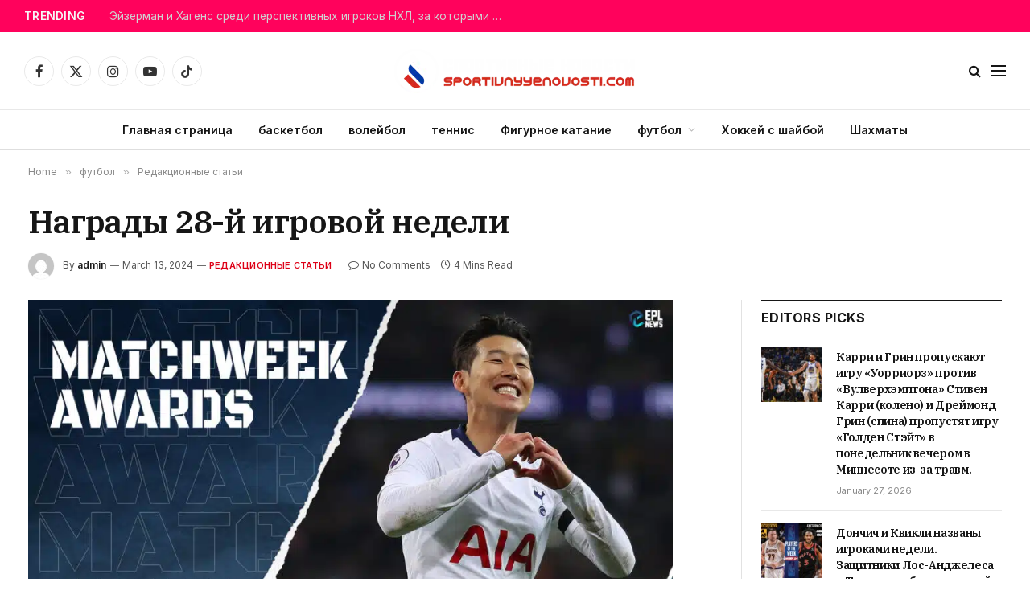

--- FILE ---
content_type: text/html
request_url: https://sportivnyyenovosti.com/2024/03/13/%D0%BD%D0%B0%D0%B3%D1%80%D0%B0%D0%B4%D1%8B-28-%D0%B9-%D0%B8%D0%B3%D1%80%D0%BE%D0%B2%D0%BE%D0%B9-%D0%BD%D0%B5%D0%B4%D0%B5%D0%BB%D0%B8/
body_size: 32745
content:
<!DOCTYPE html>
<html lang="en-US" prefix="og: https://ogp.me/ns#" class="s-light site-s-light">
<head>
<meta charset="UTF-8"/>
<meta name="viewport" content="width=device-width, initial-scale=1"/>
<script data-cfasync="false" data-pagespeed-no-defer>var gtm4wp_datalayer_name="dataLayer";
var dataLayer=dataLayer||[];</script>
<title>Награды 28-й игровой недели - Sportivnyyenovosti</title><link rel="preload" as="image" imagesrcset="https://sportivnyyenovosti.com/wp-content/uploads/2024/03/MATCHWEEK-AWARD-971x628.jpg 971w, https://sportivnyyenovosti.com/wp-content/uploads/2024/03/MATCHWEEK-AWARD-768x497.jpg 768w, https://sportivnyyenovosti.com/wp-content/uploads/2024/03/MATCHWEEK-AWARD-1536x994.jpg 1536w, https://sportivnyyenovosti.com/wp-content/uploads/2024/03/MATCHWEEK-AWARD.jpg 1920w" imagesizes="(max-width: 801px) 100vw, 801px"/><link rel="preload" as="font" href="https://sportivnyyenovosti.com/wp-content/themes/smart-mag/css/icons/fonts/ts-icons.woff2?v3.2" type="font/woff2" crossorigin="anonymous"/>
<meta name="description" content="Награды 28-й игровой недели"/>
<meta name="robots" content="follow, index, max-snippet:-1, max-video-preview:-1, max-image-preview:large"/>
<link rel="canonical" href="https://sportivnyyenovosti.com/2024/03/13/%d0%bd%d0%b0%d0%b3%d1%80%d0%b0%d0%b4%d1%8b-28-%d0%b9-%d0%b8%d0%b3%d1%80%d0%be%d0%b2%d0%be%d0%b9-%d0%bd%d0%b5%d0%b4%d0%b5%d0%bb%d0%b8/"/>
<meta property="og:locale" content="en_US"/>
<meta property="og:type" content="article"/>
<meta property="og:title" content="Награды 28-й игровой недели - Sportivnyyenovosti"/>
<meta property="og:description" content="Награды 28-й игровой недели"/>
<meta property="og:url" content="https://sportivnyyenovosti.com/2024/03/13/%d0%bd%d0%b0%d0%b3%d1%80%d0%b0%d0%b4%d1%8b-28-%d0%b9-%d0%b8%d0%b3%d1%80%d0%be%d0%b2%d0%be%d0%b9-%d0%bd%d0%b5%d0%b4%d0%b5%d0%bb%d0%b8/"/>
<meta property="og:site_name" content="Sportivnyyenovosti"/>
<meta property="article:section" content="Редакционные статьи"/>
<meta property="og:updated_time" content="2024-03-13T15:05:34+08:00"/>
<meta property="og:image" content="https://sportivnyyenovosti.com/wp-content/uploads/2024/03/MATCHWEEK-AWARD.jpg"/>
<meta property="og:image:secure_url" content="https://sportivnyyenovosti.com/wp-content/uploads/2024/03/MATCHWEEK-AWARD.jpg"/>
<meta property="og:image:width" content="1920"/>
<meta property="og:image:height" content="1242"/>
<meta property="og:image:alt" content="Награды 28-й игровой недели"/>
<meta property="og:image:type" content="image/jpeg"/>
<meta property="article:published_time" content="2024-03-13T15:04:44+08:00"/>
<meta property="article:modified_time" content="2024-03-13T15:05:34+08:00"/>
<meta name="twitter:card" content="summary_large_image"/>
<meta name="twitter:title" content="Награды 28-й игровой недели - Sportivnyyenovosti"/>
<meta name="twitter:description" content="Награды 28-й игровой недели"/>
<meta name="twitter:image" content="https://sportivnyyenovosti.com/wp-content/uploads/2024/03/MATCHWEEK-AWARD.jpg"/>
<meta name="twitter:label1" content="Written by"/>
<meta name="twitter:data1" content="admin"/>
<meta name="twitter:label2" content="Time to read"/>
<meta name="twitter:data2" content="3 minutes"/>
<script type="application/ld+json" class="rank-math-schema-pro">{"@context":"https://schema.org","@graph":[{"@type":"Organization","@id":"https://sportivnyyenovosti.com/#organization","name":"Sportivnyyenovosti","url":"https://sportivnyyenovosti.com","logo":{"@type":"ImageObject","@id":"https://sportivnyyenovosti.com/#logo","url":"https://sportivnyyenovosti.com/wp-content/uploads/2022/12/url_4.png","contentUrl":"https://sportivnyyenovosti.com/wp-content/uploads/2022/12/url_4.png","caption":"Sportivnyyenovosti","inLanguage":"en-US"}},{"@type":"WebSite","@id":"https://sportivnyyenovosti.com/#website","url":"https://sportivnyyenovosti.com","name":"Sportivnyyenovosti","publisher":{"@id":"https://sportivnyyenovosti.com/#organization"},"inLanguage":"en-US"},{"@type":"ImageObject","@id":"https://sportivnyyenovosti.com/wp-content/uploads/2024/03/MATCHWEEK-AWARD.jpg","url":"https://sportivnyyenovosti.com/wp-content/uploads/2024/03/MATCHWEEK-AWARD.jpg","width":"1920","height":"1242","inLanguage":"en-US"},{"@type":"WebPage","@id":"https://sportivnyyenovosti.com/2024/03/13/%d0%bd%d0%b0%d0%b3%d1%80%d0%b0%d0%b4%d1%8b-28-%d0%b9-%d0%b8%d0%b3%d1%80%d0%be%d0%b2%d0%be%d0%b9-%d0%bd%d0%b5%d0%b4%d0%b5%d0%bb%d0%b8/#webpage","url":"https://sportivnyyenovosti.com/2024/03/13/%d0%bd%d0%b0%d0%b3%d1%80%d0%b0%d0%b4%d1%8b-28-%d0%b9-%d0%b8%d0%b3%d1%80%d0%be%d0%b2%d0%be%d0%b9-%d0%bd%d0%b5%d0%b4%d0%b5%d0%bb%d0%b8/","name":"\u041d\u0430\u0433\u0440\u0430\u0434\u044b 28-\u0439 \u0438\u0433\u0440\u043e\u0432\u043e\u0439 \u043d\u0435\u0434\u0435\u043b\u0438 - Sportivnyyenovosti","datePublished":"2024-03-13T15:04:44+08:00","dateModified":"2024-03-13T15:05:34+08:00","isPartOf":{"@id":"https://sportivnyyenovosti.com/#website"},"primaryImageOfPage":{"@id":"https://sportivnyyenovosti.com/wp-content/uploads/2024/03/MATCHWEEK-AWARD.jpg"},"inLanguage":"en-US"},{"@type":"Person","@id":"https://sportivnyyenovosti.com/author/admin/","name":"admin","url":"https://sportivnyyenovosti.com/author/admin/","image":{"@type":"ImageObject","@id":"https://secure.gravatar.com/avatar/6abde33b8973eee022916d538a1e949f6618efb07d2f738985563a543988a43a?s=96&amp;d=mm&amp;r=g","url":"https://secure.gravatar.com/avatar/6abde33b8973eee022916d538a1e949f6618efb07d2f738985563a543988a43a?s=96&amp;d=mm&amp;r=g","caption":"admin","inLanguage":"en-US"},"sameAs":["https://sportivnyyenovosti.com"],"worksFor":{"@id":"https://sportivnyyenovosti.com/#organization"}},{"@type":"NewsArticle","headline":"\u041d\u0430\u0433\u0440\u0430\u0434\u044b 28-\u0439 \u0438\u0433\u0440\u043e\u0432\u043e\u0439 \u043d\u0435\u0434\u0435\u043b\u0438 - Sportivnyyenovosti","keywords":"\u041d\u0430\u0433\u0440\u0430\u0434\u044b 28-\u0439 \u0438\u0433\u0440\u043e\u0432\u043e\u0439 \u043d\u0435\u0434\u0435\u043b\u0438","datePublished":"2024-03-13T15:04:44+08:00","dateModified":"2024-03-13T15:05:34+08:00","articleSection":"\u0420\u0435\u0434\u0430\u043a\u0446\u0438\u043e\u043d\u043d\u044b\u0435 \u0441\u0442\u0430\u0442\u044c\u0438","author":{"@id":"https://sportivnyyenovosti.com/author/admin/","name":"admin"},"publisher":{"@id":"https://sportivnyyenovosti.com/#organization"},"description":"\u041d\u0430\u0433\u0440\u0430\u0434\u044b 28-\u0439 \u0438\u0433\u0440\u043e\u0432\u043e\u0439 \u043d\u0435\u0434\u0435\u043b\u0438","copyrightYear":"2024","copyrightHolder":{"@id":"https://sportivnyyenovosti.com/#organization"},"name":"\u041d\u0430\u0433\u0440\u0430\u0434\u044b 28-\u0439 \u0438\u0433\u0440\u043e\u0432\u043e\u0439 \u043d\u0435\u0434\u0435\u043b\u0438 - Sportivnyyenovosti","@id":"https://sportivnyyenovosti.com/2024/03/13/%d0%bd%d0%b0%d0%b3%d1%80%d0%b0%d0%b4%d1%8b-28-%d0%b9-%d0%b8%d0%b3%d1%80%d0%be%d0%b2%d0%be%d0%b9-%d0%bd%d0%b5%d0%b4%d0%b5%d0%bb%d0%b8/#richSnippet","isPartOf":{"@id":"https://sportivnyyenovosti.com/2024/03/13/%d0%bd%d0%b0%d0%b3%d1%80%d0%b0%d0%b4%d1%8b-28-%d0%b9-%d0%b8%d0%b3%d1%80%d0%be%d0%b2%d0%be%d0%b9-%d0%bd%d0%b5%d0%b4%d0%b5%d0%bb%d0%b8/#webpage"},"image":{"@id":"https://sportivnyyenovosti.com/wp-content/uploads/2024/03/MATCHWEEK-AWARD.jpg"},"inLanguage":"en-US","mainEntityOfPage":{"@id":"https://sportivnyyenovosti.com/2024/03/13/%d0%bd%d0%b0%d0%b3%d1%80%d0%b0%d0%b4%d1%8b-28-%d0%b9-%d0%b8%d0%b3%d1%80%d0%be%d0%b2%d0%be%d0%b9-%d0%bd%d0%b5%d0%b4%d0%b5%d0%bb%d0%b8/#webpage"}}]}</script>
<link rel='dns-prefetch' href='//stats.wp.com'/>
<link rel='dns-prefetch' href='//fonts.googleapis.com'/>
<link rel="alternate" type="application/rss+xml" title="Sportivnyyenovosti &raquo; Feed" href="https://sportivnyyenovosti.com/feed/"/>
<link rel="alternate" type="application/rss+xml" title="Sportivnyyenovosti &raquo; Comments Feed" href="https://sportivnyyenovosti.com/comments/feed/"/>
<link rel="alternate" type="application/rss+xml" title="Sportivnyyenovosti &raquo; Награды 28-й игровой недели Comments Feed" href="https://sportivnyyenovosti.com/2024/03/13/%d0%bd%d0%b0%d0%b3%d1%80%d0%b0%d0%b4%d1%8b-28-%d0%b9-%d0%b8%d0%b3%d1%80%d0%be%d0%b2%d0%be%d0%b9-%d0%bd%d0%b5%d0%b4%d0%b5%d0%bb%d0%b8/feed/"/>
<link rel="alternate" title="oEmbed (JSON)" type="application/json+oembed" href="https://sportivnyyenovosti.com/wp-json/oembed/1.0/embed?url=https%3A%2F%2Fsportivnyyenovosti.com%2F2024%2F03%2F13%2F%25d0%25bd%25d0%25b0%25d0%25b3%25d1%2580%25d0%25b0%25d0%25b4%25d1%258b-28-%25d0%25b9-%25d0%25b8%25d0%25b3%25d1%2580%25d0%25be%25d0%25b2%25d0%25be%25d0%25b9-%25d0%25bd%25d0%25b5%25d0%25b4%25d0%25b5%25d0%25bb%25d0%25b8%2F"/>
<link rel="alternate" title="oEmbed (XML)" type="text/xml+oembed" href="https://sportivnyyenovosti.com/wp-json/oembed/1.0/embed?url=https%3A%2F%2Fsportivnyyenovosti.com%2F2024%2F03%2F13%2F%25d0%25bd%25d0%25b0%25d0%25b3%25d1%2580%25d0%25b0%25d0%25b4%25d1%258b-28-%25d0%25b9-%25d0%25b8%25d0%25b3%25d1%2580%25d0%25be%25d0%25b2%25d0%25be%25d0%25b9-%25d0%25bd%25d0%25b5%25d0%25b4%25d0%25b5%25d0%25bb%25d0%25b8%2F&#038;format=xml"/>
<style id='wp-img-auto-sizes-contain-inline-css'>img:is([sizes=auto i],[sizes^="auto," i]){contain-intrinsic-size:3000px 1500px}</style>
<link rel="stylesheet" type="text/css" href="//sportivnyyenovosti.com/wp-content/cache/wpfc-minified/m0x5k8ec/47m62.css" media="all"/>
<style id='classic-theme-styles-inline-css'>.wp-block-button__link{color:#fff;background-color:#32373c;border-radius:9999px;box-shadow:none;text-decoration:none;padding:calc(.667em + 2px) calc(1.333em + 2px);font-size:1.125em}.wp-block-file__button{background:#32373c;color:#fff;text-decoration:none}</style>
<link rel="stylesheet" type="text/css" href="//sportivnyyenovosti.com/wp-content/cache/wpfc-minified/dgoi362h/47lut.css" media="all"/>
<style id='jetpack-sharing-buttons-style-inline-css'>.jetpack-sharing-buttons__services-list{display:flex;flex-direction:row;flex-wrap:wrap;gap:0;list-style-type:none;margin:5px;padding:0}.jetpack-sharing-buttons__services-list.has-small-icon-size{font-size:12px}.jetpack-sharing-buttons__services-list.has-normal-icon-size{font-size:16px}.jetpack-sharing-buttons__services-list.has-large-icon-size{font-size:24px}.jetpack-sharing-buttons__services-list.has-huge-icon-size{font-size:36px}@media print{.jetpack-sharing-buttons__services-list{display:none!important}}.editor-styles-wrapper .wp-block-jetpack-sharing-buttons{gap:0;padding-inline-start:0}ul.jetpack-sharing-buttons__services-list.has-background{padding:1.25em 2.375em}</style>
<style id='global-styles-inline-css'>:root{--wp--preset--aspect-ratio--square:1;--wp--preset--aspect-ratio--4-3:4/3;--wp--preset--aspect-ratio--3-4:3/4;--wp--preset--aspect-ratio--3-2:3/2;--wp--preset--aspect-ratio--2-3:2/3;--wp--preset--aspect-ratio--16-9:16/9;--wp--preset--aspect-ratio--9-16:9/16;--wp--preset--color--black:#000000;--wp--preset--color--cyan-bluish-gray:#abb8c3;--wp--preset--color--white:#ffffff;--wp--preset--color--pale-pink:#f78da7;--wp--preset--color--vivid-red:#cf2e2e;--wp--preset--color--luminous-vivid-orange:#ff6900;--wp--preset--color--luminous-vivid-amber:#fcb900;--wp--preset--color--light-green-cyan:#7bdcb5;--wp--preset--color--vivid-green-cyan:#00d084;--wp--preset--color--pale-cyan-blue:#8ed1fc;--wp--preset--color--vivid-cyan-blue:#0693e3;--wp--preset--color--vivid-purple:#9b51e0;--wp--preset--gradient--vivid-cyan-blue-to-vivid-purple:linear-gradient(135deg,rgb(6,147,227) 0%,rgb(155,81,224) 100%);--wp--preset--gradient--light-green-cyan-to-vivid-green-cyan:linear-gradient(135deg,rgb(122,220,180) 0%,rgb(0,208,130) 100%);--wp--preset--gradient--luminous-vivid-amber-to-luminous-vivid-orange:linear-gradient(135deg,rgb(252,185,0) 0%,rgb(255,105,0) 100%);--wp--preset--gradient--luminous-vivid-orange-to-vivid-red:linear-gradient(135deg,rgb(255,105,0) 0%,rgb(207,46,46) 100%);--wp--preset--gradient--very-light-gray-to-cyan-bluish-gray:linear-gradient(135deg,rgb(238,238,238) 0%,rgb(169,184,195) 100%);--wp--preset--gradient--cool-to-warm-spectrum:linear-gradient(135deg,rgb(74,234,220) 0%,rgb(151,120,209) 20%,rgb(207,42,186) 40%,rgb(238,44,130) 60%,rgb(251,105,98) 80%,rgb(254,248,76) 100%);--wp--preset--gradient--blush-light-purple:linear-gradient(135deg,rgb(255,206,236) 0%,rgb(152,150,240) 100%);--wp--preset--gradient--blush-bordeaux:linear-gradient(135deg,rgb(254,205,165) 0%,rgb(254,45,45) 50%,rgb(107,0,62) 100%);--wp--preset--gradient--luminous-dusk:linear-gradient(135deg,rgb(255,203,112) 0%,rgb(199,81,192) 50%,rgb(65,88,208) 100%);--wp--preset--gradient--pale-ocean:linear-gradient(135deg,rgb(255,245,203) 0%,rgb(182,227,212) 50%,rgb(51,167,181) 100%);--wp--preset--gradient--electric-grass:linear-gradient(135deg,rgb(202,248,128) 0%,rgb(113,206,126) 100%);--wp--preset--gradient--midnight:linear-gradient(135deg,rgb(2,3,129) 0%,rgb(40,116,252) 100%);--wp--preset--font-size--small:13px;--wp--preset--font-size--medium:20px;--wp--preset--font-size--large:36px;--wp--preset--font-size--x-large:42px;--wp--preset--spacing--20:0.44rem;--wp--preset--spacing--30:0.67rem;--wp--preset--spacing--40:1rem;--wp--preset--spacing--50:1.5rem;--wp--preset--spacing--60:2.25rem;--wp--preset--spacing--70:3.38rem;--wp--preset--spacing--80:5.06rem;--wp--preset--shadow--natural:6px 6px 9px rgba(0, 0, 0, 0.2);--wp--preset--shadow--deep:12px 12px 50px rgba(0, 0, 0, 0.4);--wp--preset--shadow--sharp:6px 6px 0px rgba(0, 0, 0, 0.2);--wp--preset--shadow--outlined:6px 6px 0px -3px rgb(255, 255, 255), 6px 6px rgb(0, 0, 0);--wp--preset--shadow--crisp:6px 6px 0px rgb(0, 0, 0);}:where(.is-layout-flex){gap:0.5em;}:where(.is-layout-grid){gap:0.5em;}body .is-layout-flex{display:flex;}.is-layout-flex{flex-wrap:wrap;align-items:center;}.is-layout-flex > :is(*, div){margin:0;}body .is-layout-grid{display:grid;}.is-layout-grid > :is(*, div){margin:0;}:where(.wp-block-columns.is-layout-flex){gap:2em;}:where(.wp-block-columns.is-layout-grid){gap:2em;}:where(.wp-block-post-template.is-layout-flex){gap:1.25em;}:where(.wp-block-post-template.is-layout-grid){gap:1.25em;}.has-black-color{color:var(--wp--preset--color--black) !important;}.has-cyan-bluish-gray-color{color:var(--wp--preset--color--cyan-bluish-gray) !important;}.has-white-color{color:var(--wp--preset--color--white) !important;}.has-pale-pink-color{color:var(--wp--preset--color--pale-pink) !important;}.has-vivid-red-color{color:var(--wp--preset--color--vivid-red) !important;}.has-luminous-vivid-orange-color{color:var(--wp--preset--color--luminous-vivid-orange) !important;}.has-luminous-vivid-amber-color{color:var(--wp--preset--color--luminous-vivid-amber) !important;}.has-light-green-cyan-color{color:var(--wp--preset--color--light-green-cyan) !important;}.has-vivid-green-cyan-color{color:var(--wp--preset--color--vivid-green-cyan) !important;}.has-pale-cyan-blue-color{color:var(--wp--preset--color--pale-cyan-blue) !important;}.has-vivid-cyan-blue-color{color:var(--wp--preset--color--vivid-cyan-blue) !important;}.has-vivid-purple-color{color:var(--wp--preset--color--vivid-purple) !important;}.has-black-background-color{background-color:var(--wp--preset--color--black) !important;}.has-cyan-bluish-gray-background-color{background-color:var(--wp--preset--color--cyan-bluish-gray) !important;}.has-white-background-color{background-color:var(--wp--preset--color--white) !important;}.has-pale-pink-background-color{background-color:var(--wp--preset--color--pale-pink) !important;}.has-vivid-red-background-color{background-color:var(--wp--preset--color--vivid-red) !important;}.has-luminous-vivid-orange-background-color{background-color:var(--wp--preset--color--luminous-vivid-orange) !important;}.has-luminous-vivid-amber-background-color{background-color:var(--wp--preset--color--luminous-vivid-amber) !important;}.has-light-green-cyan-background-color{background-color:var(--wp--preset--color--light-green-cyan) !important;}.has-vivid-green-cyan-background-color{background-color:var(--wp--preset--color--vivid-green-cyan) !important;}.has-pale-cyan-blue-background-color{background-color:var(--wp--preset--color--pale-cyan-blue) !important;}.has-vivid-cyan-blue-background-color{background-color:var(--wp--preset--color--vivid-cyan-blue) !important;}.has-vivid-purple-background-color{background-color:var(--wp--preset--color--vivid-purple) !important;}.has-black-border-color{border-color:var(--wp--preset--color--black) !important;}.has-cyan-bluish-gray-border-color{border-color:var(--wp--preset--color--cyan-bluish-gray) !important;}.has-white-border-color{border-color:var(--wp--preset--color--white) !important;}.has-pale-pink-border-color{border-color:var(--wp--preset--color--pale-pink) !important;}.has-vivid-red-border-color{border-color:var(--wp--preset--color--vivid-red) !important;}.has-luminous-vivid-orange-border-color{border-color:var(--wp--preset--color--luminous-vivid-orange) !important;}.has-luminous-vivid-amber-border-color{border-color:var(--wp--preset--color--luminous-vivid-amber) !important;}.has-light-green-cyan-border-color{border-color:var(--wp--preset--color--light-green-cyan) !important;}.has-vivid-green-cyan-border-color{border-color:var(--wp--preset--color--vivid-green-cyan) !important;}.has-pale-cyan-blue-border-color{border-color:var(--wp--preset--color--pale-cyan-blue) !important;}.has-vivid-cyan-blue-border-color{border-color:var(--wp--preset--color--vivid-cyan-blue) !important;}.has-vivid-purple-border-color{border-color:var(--wp--preset--color--vivid-purple) !important;}.has-vivid-cyan-blue-to-vivid-purple-gradient-background{background:var(--wp--preset--gradient--vivid-cyan-blue-to-vivid-purple) !important;}.has-light-green-cyan-to-vivid-green-cyan-gradient-background{background:var(--wp--preset--gradient--light-green-cyan-to-vivid-green-cyan) !important;}.has-luminous-vivid-amber-to-luminous-vivid-orange-gradient-background{background:var(--wp--preset--gradient--luminous-vivid-amber-to-luminous-vivid-orange) !important;}.has-luminous-vivid-orange-to-vivid-red-gradient-background{background:var(--wp--preset--gradient--luminous-vivid-orange-to-vivid-red) !important;}.has-very-light-gray-to-cyan-bluish-gray-gradient-background{background:var(--wp--preset--gradient--very-light-gray-to-cyan-bluish-gray) !important;}.has-cool-to-warm-spectrum-gradient-background{background:var(--wp--preset--gradient--cool-to-warm-spectrum) !important;}.has-blush-light-purple-gradient-background{background:var(--wp--preset--gradient--blush-light-purple) !important;}.has-blush-bordeaux-gradient-background{background:var(--wp--preset--gradient--blush-bordeaux) !important;}.has-luminous-dusk-gradient-background{background:var(--wp--preset--gradient--luminous-dusk) !important;}.has-pale-ocean-gradient-background{background:var(--wp--preset--gradient--pale-ocean) !important;}.has-electric-grass-gradient-background{background:var(--wp--preset--gradient--electric-grass) !important;}.has-midnight-gradient-background{background:var(--wp--preset--gradient--midnight) !important;}.has-small-font-size{font-size:var(--wp--preset--font-size--small) !important;}.has-medium-font-size{font-size:var(--wp--preset--font-size--medium) !important;}.has-large-font-size{font-size:var(--wp--preset--font-size--large) !important;}.has-x-large-font-size{font-size:var(--wp--preset--font-size--x-large) !important;}:where(.wp-block-post-template.is-layout-flex){gap:1.25em;}:where(.wp-block-post-template.is-layout-grid){gap:1.25em;}:where(.wp-block-term-template.is-layout-flex){gap:1.25em;}:where(.wp-block-term-template.is-layout-grid){gap:1.25em;}:where(.wp-block-columns.is-layout-flex){gap:2em;}:where(.wp-block-columns.is-layout-grid){gap:2em;}:root :where(.wp-block-pullquote){font-size:1.5em;line-height:1.6;}</style>
<link rel="stylesheet" type="text/css" href="//sportivnyyenovosti.com/wp-content/cache/wpfc-minified/md7lhsfk/47m62.css" media="all"/>
<style id='elementor-frontend-inline-css'>.elementor-kit-33049{--e-global-color-smartmag:var(--c-main);--e-global-color-primary:#6EC1E4;--e-global-color-secondary:#54595F;--e-global-color-text:#7A7A7A;--e-global-color-accent:#61CE70;--e-global-typography-primary-font-weight:600;--e-global-typography-secondary-font-weight:400;--e-global-typography-text-font-weight:400;--e-global-typography-accent-font-weight:500;}.elementor-kit-33049 e-page-transition{background-color:#FFBC7D;}.elementor-section.elementor-section-boxed > .elementor-container{max-width:1200px;}.e-con{--container-max-width:1200px;}.elementor-widget:not(:last-child){margin-block-end:20px;}.elementor-element{--widgets-spacing:20px 20px;--widgets-spacing-row:20px;--widgets-spacing-column:20px;}{}h1.entry-title{display:var(--page-title-display);}@media(max-width:1024px){.elementor-section.elementor-section-boxed > .elementor-container{max-width:940px;}.e-con{--container-max-width:940px;}}@media(max-width:767px){.elementor-section.elementor-section-boxed > .elementor-container{max-width:767px;}.e-con{--container-max-width:767px;}}
.elementor-9731 .elementor-element.elementor-element-c1d9530:not(.elementor-motion-effects-element-type-background), .elementor-9731 .elementor-element.elementor-element-c1d9530 > .elementor-motion-effects-container > .elementor-motion-effects-layer{background-color:#212121;}.elementor-9731 .elementor-element.elementor-element-c1d9530{transition:background 0.3s, border 0.3s, border-radius 0.3s, box-shadow 0.3s;margin-top:65px;margin-bottom:0px;padding:60px 0px 40px 0px;}.elementor-9731 .elementor-element.elementor-element-c1d9530 > .elementor-background-overlay{transition:background 0.3s, border-radius 0.3s, opacity 0.3s;}.elementor-9731 .elementor-element.elementor-element-0b88560 > .elementor-widget-wrap > .elementor-widget:not(.elementor-widget__width-auto):not(.elementor-widget__width-initial):not(:last-child):not(.elementor-absolute){margin-block-end:0px;}.elementor-9731 .elementor-element.elementor-element-6d36357{text-align:start;}.elementor-9731 .elementor-element.elementor-element-6d36357 img{width:250px;}.elementor-9731 .elementor-element.elementor-element-ea60b46 .spc-social{justify-content:flex-end;--spc-social-fs:17px;--spc-social-space:12px;--c-spc-social:#EFEFEF;}.elementor-9731 .elementor-element.elementor-element-2bd5714{--divider-border-style:solid;--divider-color:#FFFFFF30;--divider-border-width:1px;}.elementor-9731 .elementor-element.elementor-element-2bd5714 .elementor-divider-separator{width:100%;}.elementor-9731 .elementor-element.elementor-element-2bd5714 .elementor-divider{padding-block-start:20px;padding-block-end:20px;}.elementor-9731 .elementor-element.elementor-element-18b2e25{margin-top:25px;margin-bottom:25px;}.elementor-9731 .elementor-element.elementor-element-bd26e7e .block-head .heading{font-size:15px;}.elementor-9731 .elementor-element.elementor-element-bd26e7e .block-head{--space-below:0px;}.elementor-9731 .elementor-element.elementor-element-1970e25{--grid-row-gap:0px;--grid-column-gap:30px;}.elementor-9731 .elementor-element.elementor-element-1970e25 .elementor-post__meta-data span + span:before{content:"///";}.elementor-9731 .elementor-element.elementor-element-1970e25 .elementor-post__title, .elementor-9731 .elementor-element.elementor-element-1970e25 .elementor-post__title a{font-size:10px;}.elementor-9731 .elementor-element.elementor-element-1970e25 .elementor-post__meta-data{font-size:7px;}.elementor-9731 .elementor-element.elementor-element-3fedd68 .block-head .heading{font-size:15px;}.elementor-9731 .elementor-element.elementor-element-3fedd68 .block-head{--space-below:0px;}.elementor-9731 .elementor-element.elementor-element-1db218b{--grid-row-gap:0px;--grid-column-gap:30px;}.elementor-9731 .elementor-element.elementor-element-1db218b .elementor-post__meta-data span + span:before{content:"///";}.elementor-9731 .elementor-element.elementor-element-1db218b .elementor-post__title, .elementor-9731 .elementor-element.elementor-element-1db218b .elementor-post__title a{font-size:10px;}.elementor-9731 .elementor-element.elementor-element-1db218b .elementor-post__meta-data{font-size:7px;}.elementor-9731 .elementor-element.elementor-element-9e660f3 .block-head .heading{font-size:15px;}.elementor-9731 .elementor-element.elementor-element-9e660f3 .block-head{--space-below:0px;}.elementor-9731 .elementor-element.elementor-element-9c4e9c4{--grid-row-gap:0px;--grid-column-gap:30px;}.elementor-9731 .elementor-element.elementor-element-9c4e9c4 .elementor-post__meta-data span + span:before{content:"///";}.elementor-9731 .elementor-element.elementor-element-9c4e9c4 .elementor-post__title, .elementor-9731 .elementor-element.elementor-element-9c4e9c4 .elementor-post__title a{font-size:10px;}.elementor-9731 .elementor-element.elementor-element-9c4e9c4 .elementor-post__meta-data{font-size:7px;}.elementor-9731 .elementor-element.elementor-element-d4c7fbf{--divider-border-style:solid;--divider-color:#FFFFFF30;--divider-border-width:1px;}.elementor-9731 .elementor-element.elementor-element-d4c7fbf .elementor-divider-separator{width:100%;}.elementor-9731 .elementor-element.elementor-element-d4c7fbf .elementor-divider{padding-block-start:20px;padding-block-end:20px;}.elementor-9731 .elementor-element.elementor-element-cc10c76{margin-top:10px;margin-bottom:0px;}.elementor-9731 .elementor-element.elementor-element-2f8cb85{text-align:center;font-size:13px;color:#ABABAB;}@media(max-width:1024px){.elementor-9731 .elementor-element.elementor-element-bb80856 > .elementor-element-populated{margin:40px 0px 0px 0px;--e-column-margin-right:0px;--e-column-margin-left:0px;}.elementor-9731 .elementor-element.elementor-element-7abd97c > .elementor-element-populated{margin:40px 0px 0px 0px;--e-column-margin-right:0px;--e-column-margin-left:0px;}.elementor-9731 .elementor-element.elementor-element-277ae61 > .elementor-element-populated{margin:40px 0px 0px 0px;--e-column-margin-right:0px;--e-column-margin-left:0px;}.elementor-9731 .elementor-element.elementor-element-2f8cb85{text-align:center;}}@media(max-width:767px){.elementor-9731 .elementor-element.elementor-element-c1d9530{padding:40px 0px 50px 0px;}.elementor-9731 .elementor-element.elementor-element-6d36357 > .elementor-widget-container{margin:0px 0px 21px 0px;}.elementor-9731 .elementor-element.elementor-element-6d36357{text-align:center;}.elementor-9731 .elementor-element.elementor-element-ea60b46 .spc-social{justify-content:center;--spc-social-fs:16px;--spc-social-space:10px;}.elementor-9731 .elementor-element.elementor-element-d4c7fbf .elementor-divider{padding-block-start:10px;padding-block-end:10px;}}@media(max-width:1024px) and (min-width:768px){.elementor-9731 .elementor-element.elementor-element-bb80856{width:100%;}.elementor-9731 .elementor-element.elementor-element-7abd97c{width:100%;}.elementor-9731 .elementor-element.elementor-element-277ae61{width:100%;}.elementor-9731 .elementor-element.elementor-element-580d2a7{width:100%;}.elementor-9731 .elementor-element.elementor-element-be47f85{width:100%;}.elementor-9731 .elementor-element.elementor-element-75950ec{width:100%;}}</style>
<link rel="stylesheet" type="text/css" href="//sportivnyyenovosti.com/wp-content/cache/wpfc-minified/7iq727k8/47lut.css" media="all"/>
<style id='smartmag-core-inline-css'>:root{--c-main:#dd0017;--c-main-rgb:221,0,23;--text-font:"Inter", system-ui, -apple-system, "Segoe UI", Arial, sans-serif;--body-font:"Inter", system-ui, -apple-system, "Segoe UI", Arial, sans-serif;--title-font:"IBM Plex Serif", Georgia, serif;--title-size-n:17px;--title-size-m:18px;--title-size-l:20px;--main-width:1220px;--footer-mt:0px;--p-title-space:7px;--excerpt-mt:13px;--excerpt-size:14px;}
.post-title:not(._){letter-spacing:-0.025em;}:root{--sidebar-width:300px;}
.ts-row, .has-el-gap{--sidebar-c-width:calc(var(--sidebar-width) + var(--grid-gutter-h) + var(--sidebar-c-pad));}:root{--sidebar-pad:32px;--sidebar-sep-pad:32px;}
.main-wrap > .main{margin-top:30px;}
.smart-head-main .smart-head-top{background-color:#ff025c;}
.smart-head-main .smart-head-mid{--head-h:96px;}
.smart-head-main .smart-head-bot{--head-h:51px;border-top-width:1px;border-top-color:#e8e8e8;border-bottom-width:2px;border-bottom-color:#dedede;}
.navigation-main .menu > li > a{font-size:14.4px;font-weight:600;}
.navigation-main .menu > li li a{font-size:13px;}
.navigation-main{--nav-items-space:16px;}
.s-dark .smart-head-mobile .smart-head-top, .smart-head-mobile .s-dark.smart-head-top{background-color:#ff025c;}
.mobile-menu{font-size:15px;}
.smart-head-main .spc-social{--spc-social-fs:17px;--spc-social-size:37px;}
.smart-head-main .hamburger-icon{width:18px;}
.trending-ticker .heading{color:#f7f7f7;font-size:13.8px;font-weight:600;letter-spacing:.02em;margin-right:30px;}
.trending-ticker .post-link{font-size:13.8px;}
.trending-ticker{--max-width:500px;}
.post-meta .meta-item, .post-meta .text-in{font-size:11px;}
.post-meta .text-in, .post-meta .post-cat > a{font-size:11px;}
.post-meta .post-cat > a{font-weight:600;text-transform:uppercase;letter-spacing:.02em;}
.post-meta .post-author > a{font-weight:600;}
.block-head-f .heading{font-size:16px;font-weight:800;text-transform:uppercase;letter-spacing:.03em;}
.block-head-f{--space-below:15px;--line-weight:2px;--c-border:#ffffff;}
.s-dark .block-head-f{--c-border:#151516;}
.loop-grid-base .media{margin-bottom:13px;}
.list-post{--list-p-media-width:30%;--list-p-media-max-width:85%;}
.loop-small .ratio-is-custom{padding-bottom:calc(100% / 1.1);}
.loop-small .media:not(i){max-width:75px;}
.post-meta-single .meta-item, .post-meta-single .text-in{font-size:12px;}
.the-post-header .post-meta .post-title{font-weight:600;}
.entry-content{font-family:"IBM Plex Serif", Georgia, serif;font-size:17px;}
.site-s-light .entry-content{color:#000000;}
.post-share-float .share-text{font-size:10px;}
.post-share-float .service{width:38px;height:38px;margin-bottom:8px;border-radius:50px;font-size:16px;}
.s-post-modern .post-content-wrap{display:grid;grid-template-columns:minmax(0, 1fr);}
.s-post-modern .entry-content{max-width:min(100%, calc(700px + var(--p-spacious-pad)*2));justify-self:center;}
.s-head-large .sub-title{font-size:17px;}
.site-s-light .s-head-large .sub-title{color:#515151;}
.site-s-light .s-head-large .post-meta{--c-post-meta:#565656;}
.s-post-large .post-content-wrap{display:grid;grid-template-columns:minmax(0, 1fr);}
.s-post-large .entry-content{max-width:min(100%, calc(700px + var(--p-spacious-pad)*2));justify-self:center;}
.a-wrap-2:not(._){padding-top:17px;padding-bottom:17px;padding-left:15px;padding-right:15px;margin-top:0px;margin-bottom:0px;}
@media(min-width:1200px){ .s-head-large .post-title{font-size:40px;}
}
@media(min-width:941px) and (max-width:1200px){ :root{--sidebar-width:280px;}
.ts-row, .has-el-gap{--sidebar-c-width:calc(var(--sidebar-width) + var(--grid-gutter-h) + var(--sidebar-c-pad));}
.navigation-main .menu > li > a{font-size:calc(10px + (14.4px - 10px) * .7);}
.trending-ticker{--max-width:400px;}
}
@media(max-width:767px){ .s-head-large .post-title{font-size:29px;}
}</style>
<style>.mfp-bg{top:0;left:0;width:100%;height:100%;z-index:1042;overflow:hidden;position:fixed;background:#0b0b0b;opacity:0.8;}
.mfp-wrap{top:0;left:0;width:100%;height:100%;z-index:20000 !important;position:fixed;outline:none !important;-webkit-backface-visibility:hidden;}
.mfp-container{text-align:center;position:absolute;width:100%;height:100%;left:0;top:0;padding:0 8px;box-sizing:border-box;}
.mfp-container:before{content:'';display:inline-block;height:100%;vertical-align:middle;}
.mfp-align-top .mfp-container:before{display:none;}
.mfp-content{position:relative;display:inline-block;vertical-align:middle;margin:0 auto;text-align:left;z-index:1045;}
.mfp-inline-holder .mfp-content, .mfp-ajax-holder .mfp-content{width:100%;cursor:auto;}
.mfp-ajax-cur{cursor:progress;}
.mfp-zoom-out-cur, .mfp-zoom-out-cur .mfp-image-holder .mfp-close{cursor:zoom-out;}
.mfp-zoom{cursor:pointer;cursor:zoom-in;}
.mfp-auto-cursor .mfp-content{cursor:auto;}
.mfp-close, .mfp-arrow, .mfp-preloader, .mfp-counter{user-select:none;}
.mfp-loading.mfp-figure{display:none;}
.mfp-hide{display:none !important;}
.mfp-preloader{color:#ccc;position:absolute;top:50%;width:auto;text-align:center;margin-top:-0.8em;left:8px;right:8px;z-index:1044;}
.mfp-preloader a{color:#ccc;}
.mfp-preloader a:hover{color:#fff;}
.mfp-s-ready .mfp-preloader{display:none;}
.mfp-s-error .mfp-content{display:none;}
button.mfp-close, button.mfp-arrow{overflow:visible;cursor:pointer;background:transparent;border:0;display:block;outline:none;padding:0;z-index:1046;box-shadow:none;}
button::-moz-focus-inner{padding:0;border:0;}
.mfp-close{width:44px;height:44px;line-height:44px;position:absolute;right:0;top:0;text-decoration:none;text-align:center;opacity:0.65;padding:0 0 18px 10px;color:#fff;font-style:normal;font-size:28px;font-family:Arial, Baskerville, monospace;}
.mfp-close:hover, .mfp-close:focus{opacity:1;}
.mfp-close:active{top:1px;}
.mfp-close-btn-in .mfp-close{color:#333;}
.mfp-image-holder .mfp-close, .mfp-iframe-holder .mfp-close{color:#FFF;right:-6px;text-align:right;padding-right:6px;width:100%;}
.mfp-counter{position:absolute;top:0;right:0;color:#ccc;font-size:12px;line-height:18px;white-space:nowrap;}
.mfp-arrow{position:absolute;opacity:0.65;margin:0;top:50%;margin-top:-55px;padding:0;width:90px;height:110px;-webkit-tap-highlight-color:transparent;}
.mfp-arrow:active{margin-top:-54px;}
.mfp-arrow:hover, .mfp-arrow:focus{opacity:1;}
.mfp-arrow:before, .mfp-arrow:after, .mfp-arrow .mfp-b, .mfp-arrow .mfp-a{content:'';display:block;width:0;height:0;position:absolute;left:0;top:0;margin-top:35px;margin-left:35px;border:medium inset transparent;}
.mfp-arrow:after, .mfp-arrow .mfp-a{border-top-width:13px;border-bottom-width:13px;top:8px;}
.mfp-arrow:before, .mfp-arrow .mfp-b{border-top-width:21px;border-bottom-width:21px;opacity:0.7;}
.mfp-arrow-left{left:0;}
.mfp-arrow-left:after, .mfp-arrow-left .mfp-a{border-right:17px solid #FFF;margin-left:31px;}
.mfp-arrow-left:before, .mfp-arrow-left .mfp-b{margin-left:25px;border-right:27px solid #3F3F3F;}
.mfp-arrow-right{right:0;}
.mfp-arrow-right:after, .mfp-arrow-right .mfp-a{border-left:17px solid #FFF;margin-left:39px;}
.mfp-arrow-right:before, .mfp-arrow-right .mfp-b{border-left:27px solid #3F3F3F;}
.mfp-iframe-holder{padding-top:40px;padding-bottom:40px;}
.mfp-iframe-holder .mfp-content{line-height:0;width:100%;max-width:900px;}
.mfp-iframe-holder .mfp-close{top:-40px;}
.mfp-iframe-scaler{width:100%;height:0;overflow:hidden;padding-top:56.25%;}
.mfp-iframe-scaler iframe{position:absolute;display:block;top:0;left:0;width:100%;height:100%;box-shadow:0 0 8px rgba(0, 0, 0, 0.6);background:#000;}
img.mfp-img{width:auto;max-width:100%;height:auto;display:block;line-height:0;-webkit-box-sizing:border-box;-moz-box-sizing:border-box;box-sizing:border-box;padding:40px 0 40px;margin:0 auto;}
.mfp-figure{line-height:0;}
.mfp-figure:after{content:'';position:absolute;left:0;top:40px;bottom:40px;display:block;right:0;width:auto;height:auto;z-index:-1;box-shadow:0 0 8px rgba(0, 0, 0, 0.6);background:#444;}
.mfp-figure small{color:#BDBDBD;display:block;font-size:12px;line-height:14px;}
.mfp-figure figure{margin:0;}
.mfp-bottom-bar{margin-top:-36px;position:absolute;top:100%;left:0;width:100%;cursor:auto;}
.mfp-title{text-align:left;line-height:18px;color:#F3F3F3;word-wrap:break-word;padding-right:36px;}
.mfp-image-holder .mfp-content{max-width:100%;}
.mfp-gallery .mfp-image-holder .mfp-figure{cursor:pointer;}
@media screen and (max-width: 800px) and (orientation: landscape),
screen and (max-height: 300px) { .mfp-img-mobile .mfp-image-holder{padding-left:0;padding-right:0;}
.mfp-img-mobile img.mfp-img{padding:0;}
.mfp-img-mobile .mfp-figure:after{top:0;bottom:0;}
.mfp-img-mobile .mfp-figure small{display:inline;margin-left:5px;}
.mfp-img-mobile .mfp-bottom-bar{background:rgba(0, 0, 0, 0.6);bottom:0;margin:0;top:auto;padding:3px 5px;position:fixed;box-sizing:border-box;}
.mfp-img-mobile .mfp-bottom-bar:empty{padding:0;}
.mfp-img-mobile .mfp-counter{right:5px;top:3px;}
.mfp-img-mobile .mfp-close{top:0;right:0;width:35px;height:35px;line-height:35px;background:rgba(0, 0, 0, 0.6);position:fixed;text-align:center;padding:0;}
}
@media all and (max-width: 900px) {
.mfp-arrow{transform:scale(0.75);}
.mfp-arrow-left{transform-origin:0;}
.mfp-arrow-right{transform-origin:100%;}
.mfp-container{padding-left:6px;padding-right:6px;}
} .mfp-fade.mfp-bg{opacity:0;-webkit-transition:all 0.15s ease-out;-moz-transition:all 0.15s ease-out;transition:all 0.15s ease-out;}
.mfp-fade.mfp-bg.mfp-ready{opacity:0.8;}
.mfp-fade.mfp-bg.mfp-removing{opacity:0;}
.mfp-fade.mfp-removing .mfp-arrow{display:none;}
.mfp-fade.mfp-wrap .mfp-content, .mfp-fade .mfp-arrow{opacity:0;transition:all 0.15s ease-out;}
.mfp-fade.mfp-ready .mfp-arrow{opacity:1}
.mfp-fade.mfp-wrap.mfp-ready .mfp-content{opacity:1;}
.mfp-fade.mfp-wrap.mfp-removing .mfp-content{opacity:0;}
.mfp-preloader{width:30px;height:30px;background-color:#fff;opacity:0.65;margin:0 auto;animation:rotateplane 1.2s infinite ease-in-out;}
@keyframes rotateplane {
0%{transform:perspective(120px) rotateX(0deg) rotateY(0deg);}
50%{transform:perspective(120px) rotateX(-180.1deg) rotateY(0deg);}
100%{transform:perspective(120px) rotateX(-180deg) rotateY(-179.9deg);}
}@font-face{font-family:'ts-icons';src:url(//sportivnyyenovosti.com/wp-content/themes/smart-mag/css/icons/fonts/ts-icons.woff2?v3.2) format('woff2'), url(//sportivnyyenovosti.com/wp-content/themes/smart-mag/css/icons/fonts/ts-icons.woff?v3.2) format('woff');font-weight:normal;font-style:normal;font-display:block;}
.tsi{display:inline-block;font:normal normal normal 14px/1 ts-icons;font-size:inherit;text-rendering:auto;-webkit-font-smoothing:antialiased;-moz-osx-font-smoothing:grayscale;}
.tsi-spin{-webkit-animation:tsi-spin 2s infinite linear;animation:tsi-spin 2s infinite linear;}
@-webkit-keyframes tsi-spin { 0%{-webkit-transform:rotate(0deg);transform:rotate(0deg);}
100%{-webkit-transform:rotate(359deg);transform:rotate(359deg);}
}
@keyframes tsi-spin { 0%{-webkit-transform:rotate(0deg);transform:rotate(0deg);}
100%{-webkit-transform:rotate(359deg);transform:rotate(359deg);}
} .tsi-mastodon:before{content:"\e90c";}
.tsi-bluesky:before{content:"\e90e";}
.tsi-threads:before{content:"\e909";}
.tsi-twitter:before{content:"\e90a";}
.tsi-x-twitter:before{content:"\e90a";}
.tsi-discord:before{content:"\e905";}
.tsi-telegram:before{content:"\e903";}
.tsi-tiktok:before{content:"\e904";}
.tsi-moon:before{content:"\e902";}
.tsi-bar-chart-2:before{content:"\e906";}
.tsi-clock:before{content:"\e900";}
.tsi-eye:before{content:"\e907";}
.tsi-info:before{content:"\e90d";}
.tsi-link:before{content:"\e90b";}
.tsi-share1:before{content:"\e908";}
.tsi-bright:before{content:"\e901";}
.tsi-plus:before{content:"\f067";}
.tsi-music:before{content:"\f001";}
.tsi-search:before{content:"\f002";}
.tsi-envelope-o:before{content:"\f003";}
.tsi-heart:before{content:"\f004";}
.tsi-star:before{content:"\f005";}
.tsi-star-o:before{content:"\f006";}
.tsi-close:before{content:"\f00d";}
.tsi-remove:before{content:"\f00d";}
.tsi-times:before{content:"\f00d";}
.tsi-home:before{content:"\f015";}
.tsi-clock-o:before{content:"\f017";}
.tsi-repeat:before{content:"\f01e";}
.tsi-rotate-right:before{content:"\f01e";}
.tsi-image:before{content:"\f03e";}
.tsi-photo:before{content:"\f03e";}
.tsi-picture-o:before{content:"\f03e";}
.tsi-play:before{content:"\f04b";}
.tsi-chevron-left:before{content:"\f053";}
.tsi-mail-forward:before{content:"\f064";}
.tsi-share:before{content:"\f064";}
.tsi-chevron-down:before{content:"\f078";}
.tsi-shopping-cart:before{content:"\f07a";}
.tsi-heart-o:before{content:"\f08a";}
.tsi-facebook:before{content:"\f09a";}
.tsi-facebook-f:before{content:"\f09a";}
.tsi-feed:before{content:"\f09e";}
.tsi-rss:before{content:"\f09e";}
.tsi-bars:before{content:"\f0c9";}
.tsi-navicon:before{content:"\f0c9";}
.tsi-reorder:before{content:"\f0c9";}
.tsi-pinterest:before{content:"\f0d2";}
.tsi-linkedin:before{content:"\f0e1";}
.tsi-comment-o:before{content:"\f0e5";}
.tsi-comments-o:before{content:"\f0e6";}
.tsi-cutlery:before{content:"\f0f5";}
.tsi-angle-double-left:before{content:"\f100";}
.tsi-angle-double-right:before{content:"\f101";}
.tsi-angle-left:before{content:"\f104";}
.tsi-angle-right:before{content:"\f105";}
.tsi-angle-up:before{content:"\f106";}
.tsi-angle-down:before{content:"\f107";}
.tsi-circle-o:before{content:"\f10c";}
.tsi-mail-reply:before{content:"\f112";}
.tsi-reply:before{content:"\f112";}
.tsi-youtube-play:before{content:"\f16a";}
.tsi-instagram:before{content:"\f16d";}
.tsi-flickr:before{content:"\f16e";}
.tsi-tumblr:before{content:"\f173";}
.tsi-long-arrow-left:before{content:"\f177";}
.tsi-long-arrow-right:before{content:"\f178";}
.tsi-dribbble:before{content:"\f17d";}
.tsi-vk:before{content:"\f189";}
.tsi-google:before{content:"\f1a0";}
.tsi-steam:before{content:"\f1b6";}
.tsi-spotify:before{content:"\f1bc";}
.tsi-soundcloud:before{content:"\f1be";}
.tsi-twitch:before{content:"\f1e8";}
.tsi-lastfm:before{content:"\f202";}
.tsi-pinterest-p:before{content:"\f231";}
.tsi-whatsapp:before{content:"\f232";}
.tsi-clone:before{content:"\f24d";}
.tsi-vimeo:before{content:"\f27d";}
.tsi-reddit-alien:before{content:"\f281";}
.tsi-shopping-bag:before{content:"\f290";}
.tsi-snapchat:before{content:"\f2ac";}
.tsi-user-circle-o:before{content:"\f2be";}
.tsi-chevron-right:before{content:"\f054";}
.tsi-hot:before{content:"\e9a9";}</style>
<link rel="https://api.w.org/" href="https://sportivnyyenovosti.com/wp-json/"/><link rel="alternate" title="JSON" type="application/json" href="https://sportivnyyenovosti.com/wp-json/wp/v2/posts/6708"/><link rel="EditURI" type="application/rsd+xml" title="RSD" href="https://sportivnyyenovosti.com/xmlrpc.php?rsd"/>
<meta name="generator" content="WordPress 6.9"/>
<link rel='shortlink' href='https://sportivnyyenovosti.com/?p=6708'/>
<meta name="onesignal-plugin" content="wordpress-3.8.0">
<style>img#wpstats{display:none}</style>
<script data-cfasync="false" data-pagespeed-no-defer>var dataLayer_content={"pagePostType":"post","pagePostType2":"single-post","pageCategory":["%d1%80%d0%b5%d0%b4%d0%b0%d0%ba%d1%86%d0%b8%d0%be%d0%bd%d0%bd%d1%8b%d0%b5-%d1%81%d1%82%d0%b0%d1%82%d1%8c%d0%b8"],"pagePostAuthor":"admin"};
dataLayer.push(dataLayer_content);</script>
<script data-cfasync="false" data-pagespeed-no-defer>console.warn&&console.warn("[GTM4WP] Google Tag Manager container code placement set to OFF !!!");
console.warn&&console.warn("[GTM4WP] Data layer codes are active but GTM container must be loaded using custom coding !!!");</script>
<meta name="generator" content="Elementor 3.34.2; features: additional_custom_breakpoints; settings: css_print_method-internal, google_font-enabled, font_display-swap">
<style>.e-con.e-parent:nth-of-type(n+4):not(.e-lazyloaded):not(.e-no-lazyload),
.e-con.e-parent:nth-of-type(n+4):not(.e-lazyloaded):not(.e-no-lazyload) *{background-image:none !important;}
@media screen and (max-height: 1024px) {
.e-con.e-parent:nth-of-type(n+3):not(.e-lazyloaded):not(.e-no-lazyload),
.e-con.e-parent:nth-of-type(n+3):not(.e-lazyloaded):not(.e-no-lazyload) *{background-image:none !important;}
}
@media screen and (max-height: 640px) {
.e-con.e-parent:nth-of-type(n+2):not(.e-lazyloaded):not(.e-no-lazyload),
.e-con.e-parent:nth-of-type(n+2):not(.e-lazyloaded):not(.e-no-lazyload) *{background-image:none !important;}
}</style>
<link rel="icon" href="https://sportivnyyenovosti.com/wp-content/uploads/2022/12/500_5.png" sizes="32x32"/>
<link rel="icon" href="https://sportivnyyenovosti.com/wp-content/uploads/2022/12/500_5.png" sizes="192x192"/>
<link rel="apple-touch-icon" href="https://sportivnyyenovosti.com/wp-content/uploads/2022/12/500_5.png"/>
<meta name="msapplication-TileImage" content="https://sportivnyyenovosti.com/wp-content/uploads/2022/12/500_5.png"/>
<script data-wpfc-render="false">var Wpfcll={s:[],osl:0,scroll:false,i:function(){Wpfcll.ss();window.addEventListener('load',function(){let observer=new MutationObserver(mutationRecords=>{Wpfcll.osl=Wpfcll.s.length;Wpfcll.ss();if(Wpfcll.s.length > Wpfcll.osl){Wpfcll.ls(false);}});observer.observe(document.getElementsByTagName("html")[0],{childList:true,attributes:true,subtree:true,attributeFilter:["src"],attributeOldValue:false,characterDataOldValue:false});Wpfcll.ls(true);});window.addEventListener('scroll',function(){Wpfcll.scroll=true;Wpfcll.ls(false);});window.addEventListener('resize',function(){Wpfcll.scroll=true;Wpfcll.ls(false);});window.addEventListener('click',function(){Wpfcll.scroll=true;Wpfcll.ls(false);});},c:function(e,pageload){var w=document.documentElement.clientHeight || body.clientHeight;var n=0;if(pageload){n=0;}else{n=(w > 800) ? 800:200;n=Wpfcll.scroll ? 800:n;}var er=e.getBoundingClientRect();var t=0;var p=e.parentNode ? e.parentNode:false;if(typeof p.getBoundingClientRect=="undefined"){var pr=false;}else{var pr=p.getBoundingClientRect();}if(er.x==0 && er.y==0){for(var i=0;i < 10;i++){if(p){if(pr.x==0 && pr.y==0){if(p.parentNode){p=p.parentNode;}if(typeof p.getBoundingClientRect=="undefined"){pr=false;}else{pr=p.getBoundingClientRect();}}else{t=pr.top;break;}}};}else{t=er.top;}if(w - t+n > 0){return true;}return false;},r:function(e,pageload){var s=this;var oc,ot;try{oc=e.getAttribute("data-wpfc-original-src");ot=e.getAttribute("data-wpfc-original-srcset");originalsizes=e.getAttribute("data-wpfc-original-sizes");if(s.c(e,pageload)){if(oc || ot){if(e.tagName=="DIV" || e.tagName=="A" || e.tagName=="SPAN"){e.style.backgroundImage="url("+oc+")";e.removeAttribute("data-wpfc-original-src");e.removeAttribute("data-wpfc-original-srcset");e.removeAttribute("onload");}else{if(oc){e.setAttribute('src',oc);}if(ot){e.setAttribute('srcset',ot);}if(originalsizes){e.setAttribute('sizes',originalsizes);}if(e.getAttribute("alt") && e.getAttribute("alt")=="blank"){e.removeAttribute("alt");}e.removeAttribute("data-wpfc-original-src");e.removeAttribute("data-wpfc-original-srcset");e.removeAttribute("data-wpfc-original-sizes");e.removeAttribute("onload");if(e.tagName=="IFRAME"){var y="https://www.youtube.com/embed/";if(navigator.userAgent.match(/\sEdge?\/\d/i)){e.setAttribute('src',e.getAttribute("src").replace(/.+\/templates\/youtube\.html\#/,y));}e.onload=function(){if(typeof window.jQuery !="undefined"){if(jQuery.fn.fitVids){jQuery(e).parent().fitVids({customSelector:"iframe[src]"});}}var s=e.getAttribute("src").match(/templates\/youtube\.html\#(.+)/);if(s){try{var i=e.contentDocument || e.contentWindow;if(i.location.href=="about:blank"){e.setAttribute('src',y+s[1]);}}catch(err){e.setAttribute('src',y+s[1]);}}}}}}else{if(e.tagName=="NOSCRIPT"){if(typeof window.jQuery !="undefined"){if(jQuery(e).attr("data-type")=="wpfc"){e.removeAttribute("data-type");jQuery(e).after(jQuery(e).text());}}}}}}catch(error){console.log(error);console.log("==>",e);}},ss:function(){var i=Array.prototype.slice.call(document.getElementsByTagName("img"));var f=Array.prototype.slice.call(document.getElementsByTagName("iframe"));var d=Array.prototype.slice.call(document.getElementsByTagName("div"));var a=Array.prototype.slice.call(document.getElementsByTagName("a"));var s=Array.prototype.slice.call(document.getElementsByTagName("span"));var n=Array.prototype.slice.call(document.getElementsByTagName("noscript"));this.s=i.concat(f).concat(d).concat(a).concat(s).concat(n);},ls:function(pageload){var s=this;[].forEach.call(s.s,function(e,index){s.r(e,pageload);});}};document.addEventListener('DOMContentLoaded',function(){wpfci();});function wpfci(){Wpfcll.i();}</script>
</head>
<body data-rsssl=1 class="wp-singular post-template-default single single-post postid-6708 single-format-standard wp-custom-logo wp-theme-smart-mag right-sidebar post-layout-large post-cat-11 has-lb has-lb-sm ts-img-hov-fade has-sb-sep layout-normal elementor-default elementor-kit-33049">
<div class="main-wrap">
<div class="off-canvas-backdrop"></div><div class="mobile-menu-container off-canvas s-dark" id="off-canvas">
<div class="off-canvas-head">
<a href="#" class="close">
<span class="visuallyhidden">Close Menu</span>
<i class="tsi tsi-times"></i>
</a>
<div class="ts-logo"> <picture class="logo-mobile logo-image"> <source type="image/webp" srcset="https://sportivnyyenovosti.com/wp-content/uploads/2024/06/logooo.png.webp"/> <img onload="Wpfcll.r(this,true);" src="https://sportivnyyenovosti.com/wp-content/plugins/wp-fastest-cache-premium/pro/images/blank.gif" data-wpfc-original-src="https://sportivnyyenovosti.com/wp-content/uploads/2024/06/logooo.png" width="150" height="28" alt="Sportivnyyenovosti"/> </picture></div></div><div class="off-canvas-content">
<ul id="menu-menu-n" class="mobile-menu"><li id="menu-item-10011" class="menu-item menu-item-type-custom menu-item-object-custom menu-item-10011"><a href="/">Главная страница</a></li>
<li id="menu-item-9998" class="menu-item menu-item-type-taxonomy menu-item-object-category menu-item-9998"><a href="https://sportivnyyenovosti.com/category/%d0%b1%d0%b0%d1%81%d0%ba%d0%b5%d1%82%d0%b1%d0%be%d0%bb/">баскетбол</a></li>
<li id="menu-item-9999" class="menu-item menu-item-type-taxonomy menu-item-object-category menu-item-9999"><a href="https://sportivnyyenovosti.com/category/%d0%b2%d0%be%d0%bb%d0%b5%d0%b9%d0%b1%d0%be%d0%bb/">волейбол</a></li>
<li id="menu-item-10001" class="menu-item menu-item-type-taxonomy menu-item-object-category menu-item-10001"><a href="https://sportivnyyenovosti.com/category/%d1%82%d0%b5%d0%bd%d0%bd%d0%b8%d1%81/">теннис</a></li>
<li id="menu-item-10002" class="menu-item menu-item-type-taxonomy menu-item-object-category menu-item-10002"><a href="https://sportivnyyenovosti.com/category/%d1%84%d0%b8%d0%b3%d1%83%d1%80%d0%bd%d0%be%d0%b5-%d0%ba%d0%b0%d1%82%d0%b0%d0%bd%d0%b8%d0%b5/">Фигурное катание</a></li>
<li id="menu-item-10003" class="menu-item menu-item-type-taxonomy menu-item-object-category current-post-ancestor menu-item-has-children menu-item-10003"><a href="https://sportivnyyenovosti.com/category/%d1%84%d1%83%d1%82%d0%b1%d0%be%d0%bb/">футбол</a>
<ul class="sub-menu">
<li id="menu-item-10004" class="menu-item menu-item-type-taxonomy menu-item-object-category menu-item-10004"><a href="https://sportivnyyenovosti.com/category/%d1%84%d1%83%d1%82%d0%b1%d0%be%d0%bb/%d0%b3%d0%bb%d0%b0%d0%b2%d0%bd%d1%8b%d0%b5-%d0%bd%d0%be%d0%b2%d0%be%d1%81%d1%82%d0%b8/">Главные новости</a></li>
<li id="menu-item-10005" class="menu-item menu-item-type-taxonomy menu-item-object-category menu-item-10005"><a href="https://sportivnyyenovosti.com/category/%d1%84%d1%83%d1%82%d0%b1%d0%be%d0%bb/%d0%be%d0%b1%d0%b7%d0%be%d1%80%d1%8b-%d0%bc%d0%b0%d1%82%d1%87%d0%b5%d0%b9/">Обзоры матчей</a></li>
<li id="menu-item-10006" class="menu-item menu-item-type-taxonomy menu-item-object-category menu-item-10006"><a href="https://sportivnyyenovosti.com/category/%d1%84%d1%83%d1%82%d0%b1%d0%be%d0%bb/%d0%bf%d1%80%d0%b5%d0%b2%d1%8c%d1%8e-%d0%bc%d0%b0%d1%82%d1%87%d0%b5%d0%b9/">Превью матчей</a></li>
<li id="menu-item-10007" class="menu-item menu-item-type-taxonomy menu-item-object-category current-post-ancestor current-menu-parent current-post-parent menu-item-10007"><a href="https://sportivnyyenovosti.com/category/%d1%84%d1%83%d1%82%d0%b1%d0%be%d0%bb/%d1%80%d0%b5%d0%b4%d0%b0%d0%ba%d1%86%d0%b8%d0%be%d0%bd%d0%bd%d1%8b%d0%b5-%d1%81%d1%82%d0%b0%d1%82%d1%8c%d0%b8/">Редакционные статьи</a></li>
<li id="menu-item-10008" class="menu-item menu-item-type-taxonomy menu-item-object-category menu-item-10008"><a href="https://sportivnyyenovosti.com/category/%d1%84%d1%83%d1%82%d0%b1%d0%be%d0%bb/%d1%82%d1%80%d0%b0%d0%bd%d1%81%d1%84%d0%b5%d1%80%d0%bd%d1%8b%d0%b5-%d0%bd%d0%be%d0%b2%d0%be%d1%81%d1%82%d0%b8/">Трансферные новости</a></li>
</ul>
</li>
<li id="menu-item-10009" class="menu-item menu-item-type-taxonomy menu-item-object-category menu-item-10009"><a href="https://sportivnyyenovosti.com/category/%d1%85%d0%be%d0%ba%d0%ba%d0%b5%d0%b9-%d1%81-%d1%88%d0%b0%d0%b9%d0%b1%d0%be%d0%b9/">Хоккей с шайбой</a></li>
<li id="menu-item-10010" class="menu-item menu-item-type-taxonomy menu-item-object-category menu-item-10010"><a href="https://sportivnyyenovosti.com/category/%d1%88%d0%b0%d1%85%d0%bc%d0%b0%d1%82%d1%8b/">Шахматы</a></li>
</ul>
<div class="off-canvas-widgets">
<div id="smartmag-block-posts-small-3" class="widget ts-block-widget smartmag-widget-posts-small">		
<div class="block">
<section class="block-wrap block-posts-small block-sc mb-none" data-id="1">
<div class="widget-title block-head block-head-ac block-head-b"><h5 class="heading">What's Hot</h5></div><div class="block-content">
<div class="loop loop-small loop-small-a loop-sep loop-small-sep grid grid-1 md:grid-1 sm:grid-1 xs:grid-1">
<article class="l-post small-post small-a-post m-pos-left">
<div class="media"> <a href="https://sportivnyyenovosti.com/2026/01/27/%d1%80%d0%be%d0%b1%d0%b5%d1%80%d1%82%d1%81%d0%be%d0%bd-%d0%b2%d0%be%d0%b7%d0%b2%d1%80%d0%b0%d1%89%d0%b0%d0%b5%d1%82%d1%81%d1%8f-%d0%b2-%d0%be%d0%b2%d0%b5%d1%80%d1%82%d0%b0%d0%b9%d0%bc-%d1%80%d0%b5/" class="image-link media-ratio ratio-is-custom" title="Робертсон возвращается в овертайм, Рейнджерс охлаждает Брюинз"><span data-bgsrc="https://sportivnyyenovosti.com/wp-content/uploads/2026/01/i82l19pdmqrhbhtcf7bz-1116x628.jpg" class="img bg-cover wp-post-image attachment-medium size-medium lazyload" data-bgset="https://sportivnyyenovosti.com/wp-content/uploads/2026/01/i82l19pdmqrhbhtcf7bz-1116x628.jpg 1116w, https://sportivnyyenovosti.com/wp-content/uploads/2026/01/i82l19pdmqrhbhtcf7bz-768x432.jpg 768w, https://sportivnyyenovosti.com/wp-content/uploads/2026/01/i82l19pdmqrhbhtcf7bz-150x84.jpg 150w, https://sportivnyyenovosti.com/wp-content/uploads/2026/01/i82l19pdmqrhbhtcf7bz-450x253.jpg 450w, https://sportivnyyenovosti.com/wp-content/uploads/2026/01/i82l19pdmqrhbhtcf7bz-1200x675.jpg 1200w, https://sportivnyyenovosti.com/wp-content/uploads/2026/01/i82l19pdmqrhbhtcf7bz.jpg 1280w" data-sizes="(max-width: 112px) 100vw, 112px"></span></a></div><div class="content">
<div class="post-meta post-meta-a post-meta-left has-below"><h4 class="is-title post-title"><a href="https://sportivnyyenovosti.com/2026/01/27/%d1%80%d0%be%d0%b1%d0%b5%d1%80%d1%82%d1%81%d0%be%d0%bd-%d0%b2%d0%be%d0%b7%d0%b2%d1%80%d0%b0%d1%89%d0%b0%d0%b5%d1%82%d1%81%d1%8f-%d0%b2-%d0%be%d0%b2%d0%b5%d1%80%d1%82%d0%b0%d0%b9%d0%bc-%d1%80%d0%b5/">Робертсон возвращается в овертайм, Рейнджерс охлаждает Брюинз</a></h4><div class="post-meta-items meta-below"><span class="meta-item date"><span class="date-link"><time class="post-date" datetime="2026-01-27T16:39:23+08:00">January 27, 2026</time></span></span></div></div></div></article>	
<article class="l-post small-post small-a-post m-pos-left">
<div class="media"> <a href="https://sportivnyyenovosti.com/2026/01/27/%d1%81%d1%83%d0%bf%d0%b5%d1%80%d0%bb%d0%b8%d0%b3%d0%b0-%d0%bc%d1%83%d0%b6%d1%87%d0%b8%d0%bd%d1%8b-20-%d1%82%d1%83%d1%80/" class="image-link media-ratio ratio-is-custom" title="Суперлига. Мужчины, 20 тур"><span data-bgsrc="https://sportivnyyenovosti.com/wp-content/uploads/2026/01/upload-1769245275138-01KFKRFEAVK06N11RBDR5E09GX-1487485682.jpg" class="img bg-cover wp-post-image attachment-large size-large lazyload" data-bgset="https://sportivnyyenovosti.com/wp-content/uploads/2026/01/upload-1769245275138-01KFKRFEAVK06N11RBDR5E09GX-1487485682.jpg 520w, https://sportivnyyenovosti.com/wp-content/uploads/2026/01/upload-1769245275138-01KFKRFEAVK06N11RBDR5E09GX-1487485682-150x156.jpg 150w, https://sportivnyyenovosti.com/wp-content/uploads/2026/01/upload-1769245275138-01KFKRFEAVK06N11RBDR5E09GX-1487485682-450x467.jpg 450w" data-sizes="(max-width: 112px) 100vw, 112px"></span></a></div><div class="content">
<div class="post-meta post-meta-a post-meta-left has-below"><h4 class="is-title post-title"><a href="https://sportivnyyenovosti.com/2026/01/27/%d1%81%d1%83%d0%bf%d0%b5%d1%80%d0%bb%d0%b8%d0%b3%d0%b0-%d0%bc%d1%83%d0%b6%d1%87%d0%b8%d0%bd%d1%8b-20-%d1%82%d1%83%d1%80/">Суперлига. Мужчины, 20 тур</a></h4><div class="post-meta-items meta-below"><span class="meta-item date"><span class="date-link"><time class="post-date" datetime="2026-01-27T16:28:06+08:00">January 27, 2026</time></span></span></div></div></div></article>	
<article class="l-post small-post small-a-post m-pos-left">
<div class="media"> <a href="https://sportivnyyenovosti.com/2026/01/27/%d0%bd%d0%b0%d0%b3%d1%80%d0%b0%d0%b4%d1%8b-%d0%bf%d1%80%d0%b5%d0%bc%d1%8c%d0%b5%d1%80-%d0%bb%d0%b8%d0%b3%d0%b8-%d0%b7%d0%b0-23-%d0%b9-%d1%82%d1%83%d1%80-%d0%bb%d1%83%d1%87%d1%88%d0%b8%d0%b9-%d0%b3/" class="image-link media-ratio ratio-is-custom" title="Награды Премьер-лиги за 23-й тур: лучший гол?"><span data-bgsrc="https://sportivnyyenovosti.com/wp-content/uploads/2026/01/buendia.jpg" class="img bg-cover wp-post-image attachment-large size-large lazyload" data-bgset="https://sportivnyyenovosti.com/wp-content/uploads/2026/01/buendia.jpg 659w, https://sportivnyyenovosti.com/wp-content/uploads/2026/01/buendia-150x104.jpg 150w, https://sportivnyyenovosti.com/wp-content/uploads/2026/01/buendia-450x313.jpg 450w" data-sizes="(max-width: 112px) 100vw, 112px"></span></a></div><div class="content">
<div class="post-meta post-meta-a post-meta-left has-below"><h4 class="is-title post-title"><a href="https://sportivnyyenovosti.com/2026/01/27/%d0%bd%d0%b0%d0%b3%d1%80%d0%b0%d0%b4%d1%8b-%d0%bf%d1%80%d0%b5%d0%bc%d1%8c%d0%b5%d1%80-%d0%bb%d0%b8%d0%b3%d0%b8-%d0%b7%d0%b0-23-%d0%b9-%d1%82%d1%83%d1%80-%d0%bb%d1%83%d1%87%d1%88%d0%b8%d0%b9-%d0%b3/">Награды Премьер-лиги за 23-й тур: лучший гол?</a></h4><div class="post-meta-items meta-below"><span class="meta-item date"><span class="date-link"><time class="post-date" datetime="2026-01-27T16:10:24+08:00">January 27, 2026</time></span></span></div></div></div></article></div></div></section></div></div></div><div class="spc-social-block spc-social spc-social-b smart-head-social"> <a href="https://www.facebook.com/people/EPLNews/61556509649909/" class="link service s-facebook" target="_blank" rel="nofollow noopener"> <i class="icon tsi tsi-facebook"></i> <span class="visuallyhidden">Facebook</span> </a> <a href="https://x.com/eplnews_org" class="link service s-twitter" target="_blank" rel="nofollow noopener"> <i class="icon tsi tsi-twitter"></i> <span class="visuallyhidden">X (Twitter)</span> </a> <a href="https://www.instagram.com/eplnews_org" class="link service s-instagram" target="_blank" rel="nofollow noopener"> <i class="icon tsi tsi-instagram"></i> <span class="visuallyhidden">Instagram</span> </a> <a href="https://www.youtube.com/@EPLNews_org" class="link service s-youtube" target="_blank" rel="nofollow noopener"> <i class="icon tsi tsi-youtube-play"></i> <span class="visuallyhidden">YouTube</span> </a> <a href="https://www.tiktok.com/@eplnews.org" class="link service s-tiktok" target="_blank" rel="nofollow noopener"> <i class="icon tsi tsi-tiktok"></i> <span class="visuallyhidden">TikTok</span> </a></div></div></div><div class="smart-head smart-head-a smart-head-main" id="smart-head" data-sticky="auto" data-sticky-type="smart" data-sticky-full>
<div class="smart-head-row smart-head-top s-dark smart-head-row-full">
<div class="inner full">
<div class="items items-left">
<div class="trending-ticker" data-delay="8"> <span class="heading">Trending</span> <ul> <li><a href="https://sportivnyyenovosti.com/2026/01/30/%d1%8d%d0%b9%d0%b7%d0%b5%d1%80%d0%bc%d0%b0%d0%bd-%d0%b8-%d1%85%d0%b0%d0%b3%d0%b5%d0%bd%d1%81-%d1%81%d1%80%d0%b5%d0%b4%d0%b8-%d0%bf%d0%b5%d1%80%d1%81%d0%bf%d0%b5%d0%ba%d1%82%d0%b8%d0%b2%d0%bd%d1%8b/" class="post-link">Эйзерман и Хагенс среди перспективных игроков НХЛ, за которыми стоит следить в Бинпоте</a></li> <li><a href="https://sportivnyyenovosti.com/2026/01/30/%d0%b8%d0%b3%d1%80%d0%be%d0%ba-%d1%85%d0%be%d1%83%d0%ba%d1%81-%d0%be%d0%ba%d0%be%d0%bd%d0%b3%d0%b2%d1%83-%d0%bf%d0%b5%d1%80%d0%b5%d0%bb%d0%be%d0%bc-%d0%b7%d1%83%d0%b1%d0%b0-%d0%b2%d1%8b/" class="post-link">Игрок «Хоукс» Оконгву (перелом зуба) выбыл из игры с «Рокетс» Игрок «Хоукс» получил удар локтем в 4-й четверти победы «Атланты» над «Бостоном» в среду.</a></li> <li><a href="https://sportivnyyenovosti.com/2026/01/30/%d0%bc%d0%be%d0%bd%d0%b0%d1%85%d0%b0%d0%bd-%d0%b7%d0%b0%d0%b1%d0%b8%d0%b2%d0%b0%d0%b5%d1%82-%d0%bf%d0%be%d0%b1%d0%b5%d0%b4%d0%bd%d1%8b%d0%b9-%d0%b3%d0%be%d0%bb-%d0%b1%d0%bb%d1%8e-%d0%b4%d0%b6%d0%b5/" class="post-link">Монахан забивает победный гол, Блю Джекетс побеждает Флаерз</a></li> <li><a href="https://sportivnyyenovosti.com/2026/01/30/%d0%bf%d0%be%d1%87%d0%b5%d0%bc%d1%83-%d0%bb%d0%b5%d0%b3%d0%b5%d0%bd%d0%b4%d0%b0%d1%80%d0%bd%d0%be%d0%b5-%d0%b2%d0%be%d0%b7%d0%b2%d1%80%d0%b0%d1%89%d0%b5%d0%bd%d0%b8%d0%b5-%d0%b4%d0%b6%d0%be%d0%ba/" class="post-link">Почему легендарное возвращение Джоковича будет иметь решающее значение в его стремлении к 25-му турниру Большого шлема</a></li> <li><a href="https://sportivnyyenovosti.com/2026/01/30/%d1%88%d1%82%d1%83%d1%82%d1%86%d0%bb-%d0%b7%d0%b0%d0%b1%d0%b8%d0%bb-%d0%b3%d0%be%d0%bb-%d0%b8-%d1%81%d0%b4%d0%b5%d0%bb%d0%b0%d0%bb-%d1%80%d0%b5%d0%b7%d1%83%d0%bb%d1%8c%d1%82%d0%b0%d1%82%d0%b8%d0%b2/" class="post-link">Штутцл забил гол и сделал результативную передачу в победе Сенаторов над Эвеланш</a></li> <li><a href="https://sportivnyyenovosti.com/2026/01/30/%d1%84%d0%be%d0%bd%d0%b4-%d0%bd%d0%b1%d0%b0-%d0%be%d0%b1%d1%8a%d1%8f%d0%b2%d0%bb%d1%8f%d0%b5%d1%82-%d0%be-%d0%b3%d1%80%d0%b0%d0%bd%d1%82%d0%b0%d1%85-16-%d0%b3%d0%be-%d1%80%d0%b0%d1%83%d0%bd%d0%b4/" class="post-link">Фонд НБА объявляет о грантах 16-го раунда Гранты 16-го раунда расширяют возможности молодежи, поскольку Фонд НБА инвестирует в творческую карьеру и подготовку рабочей силы.</a></li> <li><a href="https://sportivnyyenovosti.com/2026/01/30/%d0%bc%d0%b0%d0%ba%d0%ba%d0%b5%d0%bd%d0%bd%d0%b0-%d0%b3%d0%be%d1%82%d0%be%d0%b2-%d0%ba-%d0%b1%d0%b5%d0%b7%d1%83%d0%bc%d0%b8%d1%8e-%d1%85%d0%be%d0%ba%d0%ba%d0%b5%d0%b9%d0%bd%d0%be%d0%b9-%d0%b4%d0%be/" class="post-link">Маккенна готов к безумию Хоккейной долины в игре на открытом воздухе штата Пенсильвания на стадионе Бивер</a></li> <li><a href="https://sportivnyyenovosti.com/2026/01/30/nba-fantasy-%d0%b4%d0%be%d0%b1%d0%b0%d0%b2%d0%bb%d0%b5%d0%bd%d0%b0-%d0%b2%d0%be%d0%b7%d0%bc%d0%be%d0%b6%d0%bd%d0%be%d1%81%d1%82%d1%8c-%d0%be%d1%82%d0%ba%d0%b0%d0%b7%d0%b0-%d0%be-5/" class="post-link">NBA Fantasy: добавлена ​​возможность отказа от участия в 15-й неделе</a></li> </ul></div></div><div class="items items-center empty"></div><div class="items items-right empty"></div></div></div><div class="smart-head-row smart-head-mid smart-head-row-3 is-light smart-head-row-full">
<div class="inner full">
<div class="items items-left">
<div class="spc-social-block spc-social spc-social-b smart-head-social"> <a href="https://www.facebook.com/people/EPLNews/61556509649909/" class="link service s-facebook" target="_blank" rel="nofollow noopener"> <i class="icon tsi tsi-facebook"></i> <span class="visuallyhidden">Facebook</span> </a> <a href="https://x.com/eplnews_org" class="link service s-twitter" target="_blank" rel="nofollow noopener"> <i class="icon tsi tsi-twitter"></i> <span class="visuallyhidden">X (Twitter)</span> </a> <a href="https://www.instagram.com/eplnews_org" class="link service s-instagram" target="_blank" rel="nofollow noopener"> <i class="icon tsi tsi-instagram"></i> <span class="visuallyhidden">Instagram</span> </a> <a href="https://www.youtube.com/@EPLNews_org" class="link service s-youtube" target="_blank" rel="nofollow noopener"> <i class="icon tsi tsi-youtube-play"></i> <span class="visuallyhidden">YouTube</span> </a> <a href="https://www.tiktok.com/@eplnews.org" class="link service s-tiktok" target="_blank" rel="nofollow noopener"> <i class="icon tsi tsi-tiktok"></i> <span class="visuallyhidden">TikTok</span> </a></div></div><div class="items items-center"> <a href="https://sportivnyyenovosti.com/" title="Sportivnyyenovosti" rel="home" class="logo-link ts-logo logo-is-image"> <span> <img fetchpriority="high" src="https://smartmag.theme-sphere.com/smart-times/wp-content/uploads/sites/30/2022/03/The-Smart-Times-Logo01-white.png" class="logo-image logo-image-dark" alt="Sportivnyyenovosti" srcset="https://smartmag.theme-sphere.com/smart-times/wp-content/uploads/sites/30/2022/03/The-Smart-Times-Logo01-white.png ,https://smartmag.theme-sphere.com/smart-times/wp-content/uploads/sites/30/2022/03/The-Smart-Times-Logo01-white@2x.png 2x" width="2048" height="1152"/><picture class="logo-image"> <source type="image/webp" srcset="https://sportivnyyenovosti.com/wp-content/uploads/2024/06/logooo.png.webp"/> <img src="https://sportivnyyenovosti.com/wp-content/uploads/2024/06/logooo.png" alt="Sportivnyyenovosti" width="300" height="55"/> </picture> </span> </a></div><div class="items items-right"> <a href="#" class="search-icon has-icon-only is-icon" title="Search"> <i class="tsi tsi-search"></i> </a> <button class="offcanvas-toggle has-icon" type="button" aria-label="Menu"> <span class="hamburger-icon hamburger-icon-b"> <span class="inner"></span> </span> </button></div></div></div><div class="smart-head-row smart-head-bot smart-head-row-3 is-light has-center-nav smart-head-row-full">
<div class="inner full">
<div class="items items-left empty"></div><div class="items items-center">
<div class="nav-wrap"> <nav class="navigation navigation-main nav-hov-a"> <ul id="menu-menu-n-1" class="menu"><li class="menu-item menu-item-type-custom menu-item-object-custom menu-item-10011"><a href="/">Главная страница</a></li> <li class="menu-item menu-item-type-taxonomy menu-item-object-category menu-cat-106 menu-item-9998"><a href="https://sportivnyyenovosti.com/category/%d0%b1%d0%b0%d1%81%d0%ba%d0%b5%d1%82%d0%b1%d0%be%d0%bb/">баскетбол</a></li> <li class="menu-item menu-item-type-taxonomy menu-item-object-category menu-cat-107 menu-item-9999"><a href="https://sportivnyyenovosti.com/category/%d0%b2%d0%be%d0%bb%d0%b5%d0%b9%d0%b1%d0%be%d0%bb/">волейбол</a></li> <li class="menu-item menu-item-type-taxonomy menu-item-object-category menu-cat-109 menu-item-10001"><a href="https://sportivnyyenovosti.com/category/%d1%82%d0%b5%d0%bd%d0%bd%d0%b8%d1%81/">теннис</a></li> <li class="menu-item menu-item-type-taxonomy menu-item-object-category menu-cat-108 menu-item-10002"><a href="https://sportivnyyenovosti.com/category/%d1%84%d0%b8%d0%b3%d1%83%d1%80%d0%bd%d0%be%d0%b5-%d0%ba%d0%b0%d1%82%d0%b0%d0%bd%d0%b8%d0%b5/">Фигурное катание</a></li> <li class="menu-item menu-item-type-taxonomy menu-item-object-category current-post-ancestor menu-item-has-children menu-cat-104 menu-item-10003"><a href="https://sportivnyyenovosti.com/category/%d1%84%d1%83%d1%82%d0%b1%d0%be%d0%bb/">футбол</a> <ul class="sub-menu"> <li class="menu-item menu-item-type-taxonomy menu-item-object-category menu-cat-100 menu-item-10004"><a href="https://sportivnyyenovosti.com/category/%d1%84%d1%83%d1%82%d0%b1%d0%be%d0%bb/%d0%b3%d0%bb%d0%b0%d0%b2%d0%bd%d1%8b%d0%b5-%d0%bd%d0%be%d0%b2%d0%be%d1%81%d1%82%d0%b8/">Главные новости</a></li> <li class="menu-item menu-item-type-taxonomy menu-item-object-category menu-cat-101 menu-item-10005"><a href="https://sportivnyyenovosti.com/category/%d1%84%d1%83%d1%82%d0%b1%d0%be%d0%bb/%d0%be%d0%b1%d0%b7%d0%be%d1%80%d1%8b-%d0%bc%d0%b0%d1%82%d1%87%d0%b5%d0%b9/">Обзоры матчей</a></li> <li class="menu-item menu-item-type-taxonomy menu-item-object-category menu-cat-12 menu-item-10006"><a href="https://sportivnyyenovosti.com/category/%d1%84%d1%83%d1%82%d0%b1%d0%be%d0%bb/%d0%bf%d1%80%d0%b5%d0%b2%d1%8c%d1%8e-%d0%bc%d0%b0%d1%82%d1%87%d0%b5%d0%b9/">Превью матчей</a></li> <li class="menu-item menu-item-type-taxonomy menu-item-object-category current-post-ancestor current-menu-parent current-post-parent menu-cat-11 menu-item-10007"><a href="https://sportivnyyenovosti.com/category/%d1%84%d1%83%d1%82%d0%b1%d0%be%d0%bb/%d1%80%d0%b5%d0%b4%d0%b0%d0%ba%d1%86%d0%b8%d0%be%d0%bd%d0%bd%d1%8b%d0%b5-%d1%81%d1%82%d0%b0%d1%82%d1%8c%d0%b8/">Редакционные статьи</a></li> <li class="menu-item menu-item-type-taxonomy menu-item-object-category menu-cat-97 menu-item-10008"><a href="https://sportivnyyenovosti.com/category/%d1%84%d1%83%d1%82%d0%b1%d0%be%d0%bb/%d1%82%d1%80%d0%b0%d0%bd%d1%81%d1%84%d0%b5%d1%80%d0%bd%d1%8b%d0%b5-%d0%bd%d0%be%d0%b2%d0%be%d1%81%d1%82%d0%b8/">Трансферные новости</a></li> </ul> </li> <li class="menu-item menu-item-type-taxonomy menu-item-object-category menu-cat-105 menu-item-10009"><a href="https://sportivnyyenovosti.com/category/%d1%85%d0%be%d0%ba%d0%ba%d0%b5%d0%b9-%d1%81-%d1%88%d0%b0%d0%b9%d0%b1%d0%be%d0%b9/">Хоккей с шайбой</a></li> <li class="menu-item menu-item-type-taxonomy menu-item-object-category menu-cat-110 menu-item-10010"><a href="https://sportivnyyenovosti.com/category/%d1%88%d0%b0%d1%85%d0%bc%d0%b0%d1%82%d1%8b/">Шахматы</a></li> </ul> </nav></div></div><div class="items items-right empty"></div></div></div></div><div class="smart-head smart-head-a smart-head-mobile" id="smart-head-mobile" data-sticky="mid" data-sticky-type="smart" data-sticky-full>
<div class="smart-head-row smart-head-top s-dark smart-head-row-full">
<div class="inner wrap">
<div class="items items-left empty"></div><div class="items items-center empty"></div><div class="items items-right">
<div class="h-text h-text"> Connect with us on social media</div><div class="spc-social-block spc-social spc-social-a smart-head-social"> <a href="https://www.facebook.com/people/EPLNews/61556509649909/" class="link service s-facebook" target="_blank" rel="nofollow noopener"> <i class="icon tsi tsi-facebook"></i> <span class="visuallyhidden">Facebook</span> </a> <a href="https://x.com/eplnews_org" class="link service s-twitter" target="_blank" rel="nofollow noopener"> <i class="icon tsi tsi-twitter"></i> <span class="visuallyhidden">X (Twitter)</span> </a> <a href="https://www.instagram.com/eplnews_org" class="link service s-instagram" target="_blank" rel="nofollow noopener"> <i class="icon tsi tsi-instagram"></i> <span class="visuallyhidden">Instagram</span> </a> <a href="https://www.youtube.com/@EPLNews_org" class="link service s-youtube" target="_blank" rel="nofollow noopener"> <i class="icon tsi tsi-youtube-play"></i> <span class="visuallyhidden">YouTube</span> </a> <a href="https://www.tiktok.com/@eplnews.org" class="link service s-tiktok" target="_blank" rel="nofollow noopener"> <i class="icon tsi tsi-tiktok"></i> <span class="visuallyhidden">TikTok</span> </a></div></div></div></div><div class="smart-head-row smart-head-mid smart-head-row-3 s-dark smart-head-row-full">
<div class="inner wrap">
<div class="items items-left"> <button class="offcanvas-toggle has-icon" type="button" aria-label="Menu"> <span class="hamburger-icon hamburger-icon-a"> <span class="inner"></span> </span> </button></div><div class="items items-center"> <a href="https://sportivnyyenovosti.com/" title="Sportivnyyenovosti" rel="home" class="logo-link ts-logo logo-is-image"> <span> <picture class="logo-mobile logo-image"> <source type="image/webp" srcset="https://sportivnyyenovosti.com/wp-content/uploads/2024/06/logooo.png.webp"/> <img onload="Wpfcll.r(this,true);" src="https://sportivnyyenovosti.com/wp-content/plugins/wp-fastest-cache-premium/pro/images/blank.gif" data-wpfc-original-src="https://sportivnyyenovosti.com/wp-content/uploads/2024/06/logooo.png" width="150" height="28" alt="Sportivnyyenovosti"/> </picture> </span> </a></div><div class="items items-right"> <a href="#" class="search-icon has-icon-only is-icon" title="Search"> <i class="tsi tsi-search"></i> </a></div></div></div></div><nav class="breadcrumbs is-full-width breadcrumbs-a" id="breadcrumb"><div class="inner ts-contain"><span><a href="https://sportivnyyenovosti.com/"><span>Home</span></a></span><span class="delim">&raquo;</span><span><a href="https://sportivnyyenovosti.com/category/%d1%84%d1%83%d1%82%d0%b1%d0%be%d0%bb/"><span>футбол</span></a></span><span class="delim">&raquo;</span><span><a href="https://sportivnyyenovosti.com/category/%d1%84%d1%83%d1%82%d0%b1%d0%be%d0%bb/%d1%80%d0%b5%d0%b4%d0%b0%d0%ba%d1%86%d0%b8%d0%be%d0%bd%d0%bd%d1%8b%d0%b5-%d1%81%d1%82%d0%b0%d1%82%d1%8c%d0%b8/"><span>Редакционные статьи</span></a></span></div></nav>
<div class="main ts-contain cf right-sidebar">
<div class="the-post-header s-head-modern s-head-large">
<div class="post-meta post-meta-a post-meta-left post-meta-single has-below"><h1 class="is-title post-title">Награды 28-й игровой недели</h1><div class="post-meta-items meta-below has-author-img"><span class="meta-item post-author has-img"><img onload="Wpfcll.r(this,true);" src="https://sportivnyyenovosti.com/wp-content/plugins/wp-fastest-cache-premium/pro/images/blank.gif" alt='admin' data-wpfc-original-src='https://secure.gravatar.com/avatar/6abde33b8973eee022916d538a1e949f6618efb07d2f738985563a543988a43a?s=32&#038;d=mm&#038;r=g' data-wpfc-original-srcset='https://secure.gravatar.com/avatar/6abde33b8973eee022916d538a1e949f6618efb07d2f738985563a543988a43a?s=64&#038;d=mm&#038;r=g 2x' class='avatar avatar-32 photo' height='32' width='32' decoding='async'/><span class="by">By</span> <a href="https://sportivnyyenovosti.com/author/admin/" title="Posts by admin" rel="author">admin</a></span><span class="meta-item date"><time class="post-date" datetime="2024-03-13T15:04:44+08:00">March 13, 2024</time></span><span class="meta-item has-next-icon post-cat"> <a href="https://sportivnyyenovosti.com/category/%d1%84%d1%83%d1%82%d0%b1%d0%be%d0%bb/%d1%80%d0%b5%d0%b4%d0%b0%d0%ba%d1%86%d0%b8%d0%be%d0%bd%d0%bd%d1%8b%d0%b5-%d1%81%d1%82%d0%b0%d1%82%d1%8c%d0%b8/" class="category term-color-11" rel="category">Редакционные статьи</a> </span> <span class="has-next-icon meta-item comments has-icon"><a href="https://sportivnyyenovosti.com/2024/03/13/%d0%bd%d0%b0%d0%b3%d1%80%d0%b0%d0%b4%d1%8b-28-%d0%b9-%d0%b8%d0%b3%d1%80%d0%be%d0%b2%d0%be%d0%b9-%d0%bd%d0%b5%d0%b4%d0%b5%d0%bb%d0%b8/#respond"><i class="tsi tsi-comment-o"></i>No Comments</a></span><span class="meta-item read-time has-icon"><i class="tsi tsi-clock"></i>4 Mins Read</span></div></div></div><div class="ts-row">
<div class="col-8 main-content s-post-contain">
<div class="single-featured">	
<div class="featured"> <a href="https://sportivnyyenovosti.com/wp-content/uploads/2024/03/MATCHWEEK-AWARD.jpg" class="image-link media-ratio ar-bunyad-main" title="Награды 28-й игровой недели"><picture loading="lazy" class="attachment-bunyad-main size-bunyad-main no-lazy skip-lazy wp-post-image" title="Награды 28-й игровой недели" decoding="async"> <source type="image/webp" srcset="https://sportivnyyenovosti.com/wp-content/uploads/2024/03/MATCHWEEK-AWARD-971x628.jpg.webp 971w, https://sportivnyyenovosti.com/wp-content/uploads/2024/03/MATCHWEEK-AWARD-768x497.jpg.webp 768w, https://sportivnyyenovosti.com/wp-content/uploads/2024/03/MATCHWEEK-AWARD-1536x994.jpg.webp 1536w, https://sportivnyyenovosti.com/wp-content/uploads/2024/03/MATCHWEEK-AWARD.jpg.webp 1920w" sizes="(max-width: 801px) 100vw, 801px"/> <img onload="Wpfcll.r(this,true);" src="https://sportivnyyenovosti.com/wp-content/plugins/wp-fastest-cache-premium/pro/images/blank.gif" width="801" height="524" data-wpfc-original-src="https://sportivnyyenovosti.com/wp-content/uploads/2024/03/MATCHWEEK-AWARD-971x628.jpg" alt="blank" data-wpfc-original-sizes="(max-width: 801px) 100vw, 801px" decoding="async" data-wpfc-original-srcset="https://sportivnyyenovosti.com/wp-content/uploads/2024/03/MATCHWEEK-AWARD-971x628.jpg 971w, https://sportivnyyenovosti.com/wp-content/uploads/2024/03/MATCHWEEK-AWARD-768x497.jpg 768w, https://sportivnyyenovosti.com/wp-content/uploads/2024/03/MATCHWEEK-AWARD-1536x994.jpg 1536w, https://sportivnyyenovosti.com/wp-content/uploads/2024/03/MATCHWEEK-AWARD.jpg 1920w"/> </picture> </a></div></div><div class="the-post s-post-large">
<article id="post-6708" class="post-6708 post type-post status-publish format-standard has-post-thumbnail category-11">
<div class="post-content-wrap has-share-float">
<div class="post-share-float share-float-e is-hidden spc-social-colors spc-social-colored">
<div class="inner">
<span class="share-text">Share</span>
<div class="services"> <a href="https://www.facebook.com/sharer.php?u=https%3A%2F%2Fsportivnyyenovosti.com%2F2024%2F03%2F13%2F%25d0%25bd%25d0%25b0%25d0%25b3%25d1%2580%25d0%25b0%25d0%25b4%25d1%258b-28-%25d0%25b9-%25d0%25b8%25d0%25b3%25d1%2580%25d0%25be%25d0%25b2%25d0%25be%25d0%25b9-%25d0%25bd%25d0%25b5%25d0%25b4%25d0%25b5%25d0%25bb%25d0%25b8%2F" class="cf service s-facebook" target="_blank" title="Facebook" rel="nofollow noopener"> <i class="tsi tsi-facebook"></i> <span class="label">Facebook</span> </a> <a href="https://twitter.com/intent/tweet?url=https%3A%2F%2Fsportivnyyenovosti.com%2F2024%2F03%2F13%2F%25d0%25bd%25d0%25b0%25d0%25b3%25d1%2580%25d0%25b0%25d0%25b4%25d1%258b-28-%25d0%25b9-%25d0%25b8%25d0%25b3%25d1%2580%25d0%25be%25d0%25b2%25d0%25be%25d0%25b9-%25d0%25bd%25d0%25b5%25d0%25b4%25d0%25b5%25d0%25bb%25d0%25b8%2F&text=%D0%9D%D0%B0%D0%B3%D1%80%D0%B0%D0%B4%D1%8B%2028-%D0%B9%20%D0%B8%D0%B3%D1%80%D0%BE%D0%B2%D0%BE%D0%B9%20%D0%BD%D0%B5%D0%B4%D0%B5%D0%BB%D0%B8" class="cf service s-twitter" target="_blank" title="Twitter" rel="nofollow noopener"> <i class="tsi tsi-twitter"></i> <span class="label">Twitter</span> </a> <a href="https://www.linkedin.com/shareArticle?mini=true&url=https%3A%2F%2Fsportivnyyenovosti.com%2F2024%2F03%2F13%2F%25d0%25bd%25d0%25b0%25d0%25b3%25d1%2580%25d0%25b0%25d0%25b4%25d1%258b-28-%25d0%25b9-%25d0%25b8%25d0%25b3%25d1%2580%25d0%25be%25d0%25b2%25d0%25be%25d0%25b9-%25d0%25bd%25d0%25b5%25d0%25b4%25d0%25b5%25d0%25bb%25d0%25b8%2F" class="cf service s-linkedin" target="_blank" title="LinkedIn" rel="nofollow noopener"> <i class="tsi tsi-linkedin"></i> <span class="label">LinkedIn</span> </a> <a href="https://pinterest.com/pin/create/button/?url=https%3A%2F%2Fsportivnyyenovosti.com%2F2024%2F03%2F13%2F%25d0%25bd%25d0%25b0%25d0%25b3%25d1%2580%25d0%25b0%25d0%25b4%25d1%258b-28-%25d0%25b9-%25d0%25b8%25d0%25b3%25d1%2580%25d0%25be%25d0%25b2%25d0%25be%25d0%25b9-%25d0%25bd%25d0%25b5%25d0%25b4%25d0%25b5%25d0%25bb%25d0%25b8%2F&media=https%3A%2F%2Fsportivnyyenovosti.com%2Fwp-content%2Fuploads%2F2024%2F03%2FMATCHWEEK-AWARD.jpg&description=%D0%9D%D0%B0%D0%B3%D1%80%D0%B0%D0%B4%D1%8B%2028-%D0%B9%20%D0%B8%D0%B3%D1%80%D0%BE%D0%B2%D0%BE%D0%B9%20%D0%BD%D0%B5%D0%B4%D0%B5%D0%BB%D0%B8" class="cf service s-pinterest" target="_blank" title="Pinterest" rel="nofollow noopener"> <i class="tsi tsi-pinterest-p"></i> <span class="label">Pinterest</span> </a> <a href="/cdn-cgi/l/email-protection#[base64]" class="cf service s-email" target="_blank" title="Email" rel="nofollow noopener"> <i class="tsi tsi-envelope-o"></i> <span class="label">Email</span> </a></div></div></div><div class="post-content cf entry-content content-spacious">
<p>&nbsp;</p>
<p style="margin: 0; color: #000000; font-size: 11pt; font-family:'Arial'; line-height: 1.15; orphans: 2; widows: 2; text-align: center; padding: 12pt 0 12pt 0;"><span style="color: #3c78d8; font-weight: bold; text-decoration: none; vertical-align: baseline; font-size: 18pt; font-family:'Arial'; font-style: normal;">Награды 28-й игровой недели</span></p>
<p style="margin: 0; color: #000000; font-size: 11pt; font-family:'Arial'; line-height: 1.15; orphans: 2; widows: 2; text-align: left; padding: 12pt 0 12pt 0;"><span style="color: #000000; font-weight: 400; text-decoration: none; vertical-align: baseline; font-size: 11pt; font-family:'Arial'; font-style: normal;">28-я игровая неделя была шоковой! «Челси» забил гол еще до десятой минуты игры!</span></p>
<p style="margin: 0; color: #000000; font-size: 11pt; font-family:'Arial'; line-height: 1.15; orphans: 2; widows: 2; text-align: left; padding: 12pt 0 12pt 0;"><span style="color: #000000; font-weight: 400; text-decoration: none; vertical-align: baseline; font-size: 11pt; font-family:'Arial'; font-style: normal;">Добьется ли Почеттино прогресса или это лишь потому, что они встречались с «Ньюкаслом», чья защита в этом сезоне заведомо плоха?</span></p>
<p style="margin: 0; color: #000000; font-size: 11pt; font-family:'Arial'; line-height: 1.15; orphans: 2; widows: 2; text-align: left; padding: 12pt 0 12pt 0;"><span style="color: #000000; font-weight: 400; text-decoration: none; vertical-align: baseline; font-size: 11pt; font-family:'Arial'; font-style: normal;">Как бы то ни было, этот момент определенно стоит отметить, как и многие моменты, свидетелями которых мы стали на интересной игровой неделе.</span></p>
<p style="margin: 0; color: #000000; font-size: 11pt; font-family:'Arial'; line-height: 1.15; orphans: 2; widows: 2; text-align: left; padding: 12pt 0 12pt 0;">Вот наши награды игровых дней после событий 28-й недели.</p>
<h2 id="h.fvkw4z5ngx86" style="margin: 0; color: #000000; font-size: 16pt; line-height: 1.15; page-break-after: avoid; font-family: 'Arial'; orphans: 2; widows: 2; text-align: left; padding: 18pt 0 4pt 0;"><span style="color: #000000; font-weight: bold; text-decoration: none; vertical-align: baseline; font-size: 16pt; font-family:'Arial'; font-style: normal;">Лучший игрок – Сон Хын Мин</span></h2>
<p style="margin: 0; color: #000000; font-size: 11pt; font-family:'Arial'; line-height: 1.15; orphans: 2; widows: 2; text-align: left; padding: 12pt 0 12pt 0;"><span style="color: #000000; font-weight: 400; text-decoration: none; vertical-align: baseline; font-size: 11pt; font-family:'Arial'; font-style: normal;">Прошло много времени с тех пор, как южнокорейский игрок оказался в центре внимания в матче Премьер-лиги. Однако он выбрал лучшую неделю для этого.</span></p>
<p style="margin: 0; color: #000000; font-size: 11pt; font-family:'Arial'; line-height: 1.15; orphans: 2; widows: 2; text-align: left; padding: 12pt 0 12pt 0;"><span style="color: #000000; font-weight: 400; text-decoration: none; vertical-align: baseline; font-size: 11pt; font-family:'Arial'; font-style: normal;">«Тоттенхэм» отправился на раскаленный «Вилла Парк» «Астон Виллы» и разгромил их там, где команда Уная Эмери играла великолепно последние несколько недель и добыла там много очков и голов.</span></p>
<p style="margin: 0; color: #000000; font-size: 11pt; font-family:'Arial'; line-height: 1.15; orphans: 2; widows: 2; text-align: left; padding: 12pt 0 12pt 0;">Организатором всего этого успеха был капитан «Шпор» Сон, который выиграл награду «Игрок недели».</p>
<p style="margin: 0; color: #000000; font-size: 11pt; font-family:'Arial'; line-height: 1.15; orphans: 2; widows: 2; text-align: left; padding: 12pt 0 12pt 0;"><span style="overflow: hidden; display: inline-block; margin: 0.00px 0.00px; border: 0.00px solid #000000; transform: rotate(0.00rad) translateZ(0px); -webkit-transform: rotate(0.00rad) translateZ(0px); width: 601.70px; height: 450.67px;"><img onload="Wpfcll.r(this,true);" src="https://sportivnyyenovosti.com/wp-content/plugins/wp-fastest-cache-premium/pro/images/blank.gif" decoding="async" style="width: 601.70px; height: 450.67px; margin-left: 0.00px; margin-top: 0.00px; transform: rotate(0.00rad) translateZ(0px); -webkit-transform: rotate(0.00rad) translateZ(0px);" title="" data-wpfc-original-src="https://lh7-us.googleusercontent.com/-GerGVKN5jY47iOkfa6M7nd2UMu_8fbFysrxgdc5eYoVu86Xw4m3P2K4rbbVUH2NF3znKY6zmXeADWQzTNs7WRgsFO6nhisuBTAnqRRK4IY09iSj8Lm91RnmHMDf-NpWL1np3gHUgn1TTZWtBGY6QHk" alt="blank"/></span></p>
<h2 id="h.jg9xmx3xlara" style="margin: 0; color: #000000; font-size: 16pt; line-height: 1.15; page-break-after: avoid; font-family: 'Arial'; orphans: 2; widows: 2; text-align: left; padding: 18pt 0 4pt 0;"><span style="color: #000000; font-weight: bold; text-decoration: none; vertical-align: baseline; font-size: 16pt; font-family:'Arial'; font-style: normal;">Лучшие игроки:</span></h2>
<p style="margin: 0; color: #000000; font-size: 11pt; font-family:'Arial'; line-height: 1.15; orphans: 2; widows: 2; text-align: left; padding: 12pt 0 12pt 0;"><span style="color: #000000; font-weight: 400; text-decoration: none; vertical-align: baseline; font-size: 11pt; font-family:'Arial'; font-style: normal;">«Арсенал» снова лидирует в таблице, но на этот раз им это удалось не благодаря тому, что он пронесся мимо своих соперников.</span></p>
<p style="margin: 0; color: #000000; font-size: 11pt; font-family:'Arial'; line-height: 1.15; orphans: 2; widows: 2; text-align: left; padding: 12pt 0 12pt 0;"><span style="color: #000000; font-weight: 400; text-decoration: none; vertical-align: baseline; font-size: 11pt; font-family:'Arial'; font-style: normal;">Лондонские соперники в лице Брентфорда действительно сдерживали их, но в конце концов они одержали победу. Таким образом, лишь немногие из их игроков попадают в нашу Команду недели, прервав трехматчевую серию доминирования.</span></p>
<p style="margin: 0; color: #000000; font-size: 11pt; font-family:'Arial'; line-height: 1.15; orphans: 2; widows: 2; text-align: left; padding: 12pt 0 12pt 0;"><span style="color: #000000; font-weight: 400; text-decoration: none; vertical-align: baseline; font-size: 11pt; font-family:'Arial'; font-style: normal;">С другой стороны, игроки «Ливерпуля», особенно капитан Вирджил Ван Дейк, также были феноменальны в игре против «Манчестер Сити».</span></p>
<p style="margin: 0; color: #000000; font-size: 11pt; font-family:'Arial'; line-height: 1.15; orphans: 2; widows: 2; text-align: left; padding: 12pt 0 12pt 0;">Вот наш лучший состав из всех игр 28-й недели.</p>
<p style="margin: 0; color: #000000; font-size: 11pt; font-family:'Arial'; line-height: 1.15; orphans: 2; widows: 2; text-align: left; padding: 12pt 0 12pt 0;"><span style="color: #000000; font-weight: 400; text-decoration: none; vertical-align: baseline; font-size: 11pt; font-family:'Arial'; font-style: normal;">Вратарь: Caoimhín Kelleher – Ливерпуль</span></p>
<p style="margin: 0; color: #000000; font-size: 11pt; font-family:'Arial'; line-height: 1.15; orphans: 2; widows: 2; text-align: left; padding: 12pt 0 12pt 0;"><span style="color: #000000; font-weight: 400; text-decoration: none; vertical-align: baseline; font-size: 11pt; font-family:'Arial'; font-style: normal;">Защитник: Virgil Van Dijk – Ливерпуль</span></p>
<p style="margin: 0; color: #000000; font-size: 11pt; font-family:'Arial'; line-height: 1.15; orphans: 2; widows: 2; text-align: left; padding: 12pt 0 12pt 0;"><span style="color: #000000; font-weight: 400; text-decoration: none; vertical-align: baseline; font-size: 11pt; font-family:'Arial'; font-style: normal;">Защитник: Rayan Aït-Nouri – Вулверхэмптон</span></p>
<p style="margin: 0; color: #000000; font-size: 11pt; font-family:'Arial'; line-height: 1.15; orphans: 2; widows: 2; text-align: left; padding: 12pt 0 12pt 0;"><span style="color: #000000; font-weight: 400; text-decoration: none; vertical-align: baseline; font-size: 11pt; font-family:'Arial'; font-style: normal;">Защитник: Ben White – Арсенал</span></p>
<p style="margin: 0; color: #000000; font-size: 11pt; font-family:'Arial'; line-height: 1.15; orphans: 2; widows: 2; text-align: left; padding: 12pt 0 12pt 0;"><span style="color: #000000; font-weight: 400; text-decoration: none; vertical-align: baseline; font-size: 11pt; font-family:'Arial'; font-style: normal;">Защитник: John Stones – Манчестер Сити</span></p>
<p style="margin: 0; color: #000000; font-size: 11pt; font-family:'Arial'; line-height: 1.15; orphans: 2; widows: 2; text-align: left; padding: 12pt 0 12pt 0;"><span style="color: #000000; font-weight: 400; text-decoration: none; vertical-align: baseline; font-size: 11pt; font-family:'Arial'; font-style: normal;">Опорный полузащитник: Wataru Endo – Ливерпуль</span></p>
<div style="clear:both; margin-top:0em; margin-bottom:1em;"><a href="https://sportivnyyenovosti.com/2024/09/05/5-%d1%81%d0%bb%d1%83%d1%87%d0%b0%d0%b5%d0%b2-%d0%bd%d0%b0%d1%81%d0%b8%d0%bb%d0%b8%d1%8f-%d0%b2-%d0%bc%d0%b0%d1%82%d1%87%d0%b0%d1%85-%d0%b0%d0%bf%d0%bb/" target="_blank" rel="dofollow" class="u790b0f98ef86e26e43f030ed3d1fa248"><style>.u790b0f98ef86e26e43f030ed3d1fa248{padding:0px;margin:0;padding-top:1em!important;padding-bottom:1em!important;width:100%;display:block;font-weight:bold;background-color:#eaeaea;border:0!important;border-left:4px solid #34495E!important;text-decoration:none;}
.u790b0f98ef86e26e43f030ed3d1fa248:active, .u790b0f98ef86e26e43f030ed3d1fa248:hover{opacity:1;transition:opacity 250ms;webkit-transition:opacity 250ms;text-decoration:none;}
.u790b0f98ef86e26e43f030ed3d1fa248{transition:background-color 250ms;webkit-transition:background-color 250ms;opacity:1;transition:opacity 250ms;webkit-transition:opacity 250ms;}
.u790b0f98ef86e26e43f030ed3d1fa248 .ctaText{font-weight:bold;color:#464646;text-decoration:none;font-size:16px;}
.u790b0f98ef86e26e43f030ed3d1fa248 .postTitle{color:#000000;text-decoration:underline!important;font-size:16px;}
.u790b0f98ef86e26e43f030ed3d1fa248:hover .postTitle{text-decoration:underline!important;}</style><div style="padding-left:1em; padding-right:1em;"><span class="ctaText">Читать:</span>&nbsp; <span class="postTitle">5 случаев насилия в матчах АПЛ</span></div></a></div><p style="margin: 0; color: #000000; font-size: 11pt; font-family:'Arial'; line-height: 1.15; orphans: 2; widows: 2; text-align: left; padding: 12pt 0 12pt 0;"><span style="color: #000000; font-weight: 400; text-decoration: none; vertical-align: baseline; font-size: 11pt; font-family:'Arial'; font-style: normal;">Центральный полузащитник: Alexis Mac Allister – Ливерпуль</span></p>
<p style="margin: 0; color: #000000; font-size: 11pt; font-family:'Arial'; line-height: 1.15; orphans: 2; widows: 2; text-align: left; padding: 12pt 0 12pt 0;"><span style="color: #000000; font-weight: 400; text-decoration: none; vertical-align: baseline; font-size: 11pt; font-family:'Arial'; font-style: normal;">Центральный полузащитник: Cole Palmer – Челси</span></p>
<p style="margin: 0; color: #000000; font-size: 11pt; font-family:'Arial'; line-height: 1.15; orphans: 2; widows: 2; text-align: left; padding: 12pt 0 12pt 0;"><span style="color: #000000; font-weight: 400; text-decoration: none; vertical-align: baseline; font-size: 11pt; font-family:'Arial'; font-style: normal;">Атакующий полузащитник: Kai Havertz – Арсенал</span></p>
<p style="margin: 0; color: #000000; font-size: 11pt; font-family:'Arial'; line-height: 1.15; orphans: 2; widows: 2; text-align: left; padding: 12pt 0 12pt 0;"><span style="color: #000000; font-weight: 400; text-decoration: none; vertical-align: baseline; font-size: 11pt; font-family:'Arial'; font-style: normal;">Нападающий: Son Heung-Min – Тоттенхэм</span></p>
<p style="margin: 0; color: #000000; font-size: 11pt; font-family:'Arial'; line-height: 1.15; orphans: 2; widows: 2; text-align: left; padding: 12pt 0 12pt 0;"><span style="color: #000000; font-weight: 400; text-decoration: none; vertical-align: baseline; font-size: 11pt; font-family:'Arial'; font-style: normal;">Нападающий: Dango Ouatarra  – Борнмут</span></p>
<h2 id="h.esn4itj62vhp" style="margin: 0; color: #000000; font-size: 16pt; line-height: 1.15; page-break-after: avoid; font-family: 'Arial'; orphans: 2; widows: 2; text-align: left; padding: 18pt 0 4pt 0;"><span style="color: #000000; font-weight: bold; text-decoration: none; vertical-align: baseline; font-size: 16pt; font-family:'Arial'; font-style: normal;">Лучший гол</span></h2>
<p style="margin: 0; color: #000000; font-size: 11pt; font-family:'Arial'; line-height: 1.15; orphans: 2; widows: 2; text-align: left; padding: 12pt 0 12pt 0;"><span style="color: #000000; font-weight: 400; text-decoration: none; vertical-align: baseline; font-size: 11pt; font-family:'Arial'; font-style: normal;">Давид Датро Фофана, увидев путь к воротам, попытался вывести на ударную позицию товарища по команде, но передача была заблокирована.</span></p>
<p style="margin: 0; color: #000000; font-size: 11pt; font-family:'Arial'; line-height: 1.15; orphans: 2; widows: 2; text-align: left; padding: 12pt 0 12pt 0;"><span style="color: #000000; font-weight: 400; text-decoration: none; vertical-align: baseline; font-size: 11pt; font-family:'Arial'; font-style: normal;">Затем, поразмыслив, он решил пройти через двух защитников «Вест Хэма» и нанести удар, который с 25 ярдов попал в верхний левый угол.</span></p>
<p style="margin: 0; color: #000000; font-size: 11pt; font-family:'Arial'; line-height: 1.15; orphans: 2; widows: 2; text-align: left; padding: 12pt 0 12pt 0;"><span style="color: #000000; font-weight: 400; text-decoration: none; vertical-align: baseline; font-size: 11pt; font-family:'Arial'; font-style: normal;">Наш гол недели — блестящий удар с небольшим подъемом и вращением, пронзающий воздух мимо Альфонса Ареолы в ворота «Вест Хэма», от игрока «Бернли» Датро Фофаны. Арендатор «Челси» забил три гола всего в семи матчах за «Бернли» в этом сезоне.</span></p>
<p style="margin: 0; color: #000000; font-size: 11pt; font-family:'Arial'; line-height: 1.15; orphans: 2; widows: 2; text-align: left; padding: 12pt 0 12pt 0;">Николас Джексон, берегись!</p>
<h2 id="h.xi7jny1287e6" style="margin: 0; color: #000000; font-size: 16pt; line-height: 1.15; page-break-after: avoid; font-family: 'Arial'; orphans: 2; widows: 2; text-align: left; padding: 18pt 0 4pt 0;"><span style="color: #000000; font-weight: bold; text-decoration: none; vertical-align: baseline; font-size: 16pt; font-family:'Arial'; font-style: normal;">Лучшая игра</span></h2>
<p style="margin: 0; color: #000000; font-size: 11pt; font-family:'Arial'; line-height: 1.15; orphans: 2; widows: 2; text-align: left; padding: 12pt 0 12pt 0;"><span style="color: #000000; font-weight: 400; text-decoration: none; vertical-align: baseline; font-size: 11pt; font-family:'Arial'; font-style: normal;">Конечно, «Ливерпуль» — «Манчестер Сити» — наша игра недели.</span></p>
<p style="margin: 0; color: #000000; font-size: 11pt; font-family:'Arial'; line-height: 1.15; orphans: 2; widows: 2; text-align: left; padding: 12pt 0 12pt 0;"><span style="color: #000000; font-weight: 400; text-decoration: none; vertical-align: baseline; font-size: 11pt; font-family:'Arial'; font-style: normal;">Юрген Клопп и Пеп Гвардиола создали свои шедевральные команды после семи лет борьбы друг с другом. СМИ были лиричны, болельщики были в восторге, и даже игроки поздравляли друг друга с такими потрясающими выступлениями.</span></p>
<p style="margin: 0; color: #000000; font-size: 11pt; font-family:'Arial'; line-height: 1.15; orphans: 2; widows: 2; text-align: left; padding: 12pt 0 12pt 0;">Нам грустно, что мы больше не станем свидетелями этого поединка. Будем надеяться, что следующий тренер «Ливерпуля» сможет сохранить этот темп в следующем сезоне.</p>
<h2 id="h.v25oc6dh5prh" style="margin: 0; color: #000000; font-size: 16pt; line-height: 1.15; page-break-after: avoid; font-family: 'Arial'; orphans: 2; widows: 2; text-align: left; padding: 18pt 0 4pt 0;"><span style="color: #000000; font-weight: bold; text-decoration: none; vertical-align: baseline; font-size: 16pt; font-family:'Arial'; font-style: normal;">Лучшая статистика</span></h2>
<p style="margin: 0; color: #000000; font-size: 11pt; font-family:'Arial'; line-height: 1.15; orphans: 2; widows: 2; text-align: left; padding: 12pt 0 12pt 0;"><span style="text-decoration-skip-ink: none; -webkit-text-decoration-skip: none; color: #1155cc; text-decoration: underline;"><a style="color: inherit; text-decoration: inherit;" href="https://www.google.com/url?q=https://www.premierleague.com/players/49293/Cole-Palmer/overview&amp;sa=D&amp;source=editors&amp;ust=1710259362583188&amp;usg=AOvVaw1VYCfcP-VvDE7fD2aL_0E2" target="_blank" rel="noopener">Cole Palmer</a></span><span style="color: #000000; font-weight: 400; text-decoration: none; vertical-align: baseline; font-size: 11pt; font-family:'Arial'; font-style: normal;"> забил и помог в реванше «Челси» против «Ньюкасла» на 28-й неделе.</span></p>
<p style="margin: 0; color: #000000; font-size: 11pt; font-family:'Arial'; line-height: 1.15; orphans: 2; widows: 2; text-align: left; padding: 12pt 0 12pt 0;"><span style="color: #000000; font-weight: 400; text-decoration: none; vertical-align: baseline; font-size: 11pt; font-family:'Arial'; font-style: normal;">Это вообще нормально? Но если принять во внимание тот факт, что в этом сезоне он забивал и отдавал результативные передачи в пяти разных играх лиги – больше, чем любой другой игрок, – вы согласитесь, что это показатель, достойный признания.</span></p>
<p style="margin: 0; color: #000000; font-size: 11pt; font-family:'Arial'; line-height: 1.15; orphans: 2; widows: 2; text-align: left; padding: 12pt 0 12pt 0;">Снимаю шляпу перед Палмером, который процветает с тех пор, как покинул тень Кевина Де Брюйне в &#8220;Манчестер Сити&#8221;.</p>
<div style="clear:both; margin-top:0em; margin-bottom:1em;"><a href="https://sportivnyyenovosti.com/2025/06/06/%d0%bd%d0%be%d0%b2%d0%be%d1%81%d1%82%d0%b8-%d1%82%d1%80%d0%b0%d0%bd%d1%81%d1%84%d0%b5%d1%80%d0%b0-%d0%bf%d1%80%d0%b5%d0%bc%d1%8c%d0%b5%d1%80-%d0%bb%d0%b8%d0%b3%d0%b8-%d0%b0%d1%80%d1%81%d0%b5%d0%bd/" target="_blank" rel="dofollow" class="u129eb20a0de07af1f9c7bc1946f067e0"><style>.u129eb20a0de07af1f9c7bc1946f067e0{padding:0px;margin:0;padding-top:1em!important;padding-bottom:1em!important;width:100%;display:block;font-weight:bold;background-color:#eaeaea;border:0!important;border-left:4px solid #34495E!important;text-decoration:none;}
.u129eb20a0de07af1f9c7bc1946f067e0:active, .u129eb20a0de07af1f9c7bc1946f067e0:hover{opacity:1;transition:opacity 250ms;webkit-transition:opacity 250ms;text-decoration:none;}
.u129eb20a0de07af1f9c7bc1946f067e0{transition:background-color 250ms;webkit-transition:background-color 250ms;opacity:1;transition:opacity 250ms;webkit-transition:opacity 250ms;}
.u129eb20a0de07af1f9c7bc1946f067e0 .ctaText{font-weight:bold;color:#464646;text-decoration:none;font-size:16px;}
.u129eb20a0de07af1f9c7bc1946f067e0 .postTitle{color:#000000;text-decoration:underline!important;font-size:16px;}
.u129eb20a0de07af1f9c7bc1946f067e0:hover .postTitle{text-decoration:underline!important;}</style><div style="padding-left:1em; padding-right:1em;"><span class="ctaText">Читать:</span>&nbsp; <span class="postTitle">Новости трансфера Премьер -лиги: Арсенал, Диас, Мейгнан и другие</span></div></a></div><h2 id="h.7uao61kljmxk" style="margin: 0; color: #000000; font-size: 16pt; line-height: 1.15; page-break-after: avoid; font-family: 'Arial'; orphans: 2; widows: 2; text-align: left; padding: 18pt 0 4pt 0;"><span style="color: #000000; font-weight: bold; text-decoration: none; vertical-align: baseline; font-size: 16pt; font-family:'Arial'; font-style: normal;">Лучшее/худшее решение VAR</span></h2>
<p style="margin: 0; color: #000000; font-size: 11pt; font-family:'Arial'; line-height: 1.15; orphans: 2; widows: 2; text-align: left; padding: 12pt 0 12pt 0;"><span style="color: #000000; font-weight: 400; text-decoration: none; vertical-align: baseline; font-size: 11pt; font-family:'Arial'; font-style: normal;">Лучшая игра недели также стала моментом недели с помощью VAR. Жюри еще не созвано, но оно может определить победителя лиги в мае.</span></p>
<p style="margin: 0; color: #000000; font-size: 11pt; font-family:'Arial'; line-height: 1.15; orphans: 2; widows: 2; text-align: left; padding: 12pt 0 12pt 0;"><span style="color: #000000; font-weight: 400; text-decoration: none; vertical-align: baseline; font-size: 11pt; font-family:'Arial'; font-style: normal;">«Ливерпулю» было отказано в назначении пенальти после того, как VAR и судьи на поле решили, что удар ногой нападающего «Манчестер Сити» Джереми Доку по игроку «Ливерпуля» Алексису Маккалистеру не заслуживает наказания в виде пенальти. Вингер ускользнул даже без карточки, и матч завершился вничью.</span></p>
<p style="margin: 0; color: #000000; font-size: 11pt; font-family:'Arial'; line-height: 1.15; orphans: 2; widows: 2; text-align: left; padding: 12pt 0 12pt 0;">Сможет ли «Арсенал» выиграть чемпионат в результате этого ключевого решения, которое не было принято? Узнаем в мае!</p>
<h2 id="h.k90msi1xy68t" style="margin: 0; color: #000000; font-size: 16pt; line-height: 1.15; page-break-after: avoid; font-family: 'Arial'; orphans: 2; widows: 2; text-align: left; padding: 18pt 0 4pt 0;"><span style="color: #000000; font-weight: bold; text-decoration: none; vertical-align: baseline; font-size: 16pt; font-family:'Arial'; font-style: normal;">Лучшая замена</span></h2>
<p style="margin: 0; color: #000000; font-size: 11pt; font-family:'Arial'; line-height: 1.15; orphans: 2; widows: 2; text-align: left; padding: 12pt 0 12pt 0;"><span style="color: #000000; font-weight: 400; text-decoration: none; vertical-align: baseline; font-size: 11pt; font-family:'Arial'; font-style: normal;">Вест Хэм был на пути к домашнему поражению от Бернли после блестящего выступления в Лиге Европы.</span></p>
<p style="margin: 0; color: #000000; font-size: 11pt; font-family:'Arial'; line-height: 1.15; orphans: 2; widows: 2; text-align: left; padding: 12pt 0 12pt 0;"><span style="color: #000000; font-weight: 400; text-decoration: none; vertical-align: baseline; font-size: 11pt; font-family:'Arial'; font-style: normal;">Фанаты уже кипели, но тут Дэвид Мойес сыграл свою роль. Он выпустил на поле бывшего нападающего «Бернли» Дэнни Ингса, который на последней минуте сравнял счет, чтобы спасти очко.</span></p>
<p style="margin: 0; color: #000000; font-size: 11pt; font-family:'Arial'; line-height: 1.15; orphans: 2; widows: 2; text-align: left; padding: 12pt 0 12pt 0;">Эта перестановка получает награду «Лучшая замена недели».</p>
<h2 id="h.24xrdbr40xxx" style="margin: 0; color: #000000; font-size: 16pt; line-height: 1.15; page-break-after: avoid; font-family: 'Arial'; orphans: 2; widows: 2; text-align: left; padding: 18pt 0 4pt 0;"><span style="color: #000000; font-weight: bold; text-decoration: none; vertical-align: baseline; font-size: 16pt; font-family:'Arial'; font-style: normal;">Самый смешной момент игровой недели</span></h2>
<p style="margin: 0; color: #000000; font-size: 11pt; font-family:'Arial'; line-height: 1.15; orphans: 2; widows: 2; text-align: left; padding: 12pt 0 12pt 0;"><span style="color: #000000; font-weight: 400; text-decoration: none; vertical-align: baseline; font-size: 11pt; font-family:'Arial'; font-style: normal;">Дэнни Ингс против «Бернли» всегда будет комичным, не по комедийным причинам, а потому, что он всегда причиняет им боль.</span></p>
<p style="margin: 0; color: #000000; font-size: 11pt; font-family:'Arial'; line-height: 1.15; orphans: 2; widows: 2; text-align: left; padding: 12pt 0 12pt 0;"><span style="color: #000000; font-weight: 400; text-decoration: none; vertical-align: baseline; font-size: 11pt; font-family:'Arial'; font-style: normal;">Покинув их в 2015 году, Ингс всегда забивал или ассистировал во всех командах, за которые играл против них. Он сделал это снова на 28-й неделе, что даже фанаты «Бернли» рассмеялись.</span></p>
<p style="margin: 0; color: #000000; font-size: 11pt; font-family:'Arial'; line-height: 1.15; orphans: 2; widows: 2; text-align: left; padding: 12pt 0 12pt 0;">Ненависть или гнев движут парнем? Мы не можем сказать наверняка, но его камео в матче «Вест Хэм» — «Бернли» вместе с возникшими мемами — наш самый смешной момент недели.</p>
<p>&nbsp;</p></div></div></article>
<section class="related-posts">
<div class="block-head block-head-ac block-head-f is-left"> <h4 class="heading">Keep Reading</h4></div><section class="block-wrap block-grid cols-gap-sm mb-none" data-id="1">
<div class="block-content">
<div class="loop loop-grid loop-grid-sm grid grid-3 md:grid-2 xs:grid-1">
<article class="l-post grid-post grid-sm-post">
<div class="media"> <a href="https://sportivnyyenovosti.com/2026/01/25/%d0%bd%d0%b0%d0%b3%d1%80%d0%b0%d0%b4%d1%8b-%d0%bf%d1%80%d0%b5%d0%bc%d1%8c%d0%b5%d1%80-%d0%bb%d0%b8%d0%b3%d0%b8-%d0%b7%d0%b0-20-%d0%b9-%d1%82%d1%83%d1%80-%d0%bb%d1%83%d1%87%d1%88%d0%b8%d0%b9-%d0%b8/" class="image-link media-ratio ar-bunyad-grid" title="Награды Премьер-лиги за 20-й тур: лучший игрок?"><span data-bgsrc="https://sportivnyyenovosti.com/wp-content/uploads/2026/01/rice-450x325.jpg" class="img bg-cover wp-post-image attachment-bunyad-medium size-bunyad-medium lazyload" data-bgset="https://sportivnyyenovosti.com/wp-content/uploads/2026/01/rice-450x325.jpg 450w, https://sportivnyyenovosti.com/wp-content/uploads/2026/01/rice.jpg 669w" data-sizes="(max-width: 383px) 100vw, 383px"></span></a></div><div class="content">
<div class="post-meta post-meta-a"><h4 class="is-title post-title"><a href="https://sportivnyyenovosti.com/2026/01/25/%d0%bd%d0%b0%d0%b3%d1%80%d0%b0%d0%b4%d1%8b-%d0%bf%d1%80%d0%b5%d0%bc%d1%8c%d0%b5%d1%80-%d0%bb%d0%b8%d0%b3%d0%b8-%d0%b7%d0%b0-20-%d0%b9-%d1%82%d1%83%d1%80-%d0%bb%d1%83%d1%87%d1%88%d0%b8%d0%b9-%d0%b8/">Награды Премьер-лиги за 20-й тур: лучший игрок?</a></h4></div></div></article>					
<article class="l-post grid-post grid-sm-post">
<div class="media"> <a href="https://sportivnyyenovosti.com/2026/01/25/%d0%bb%d1%83%d1%87%d1%88%d0%b8%d0%b5-%d0%b2%d1%8b%d0%b1%d0%be%d1%80%d1%8b-fpl-%d0%bd%d0%b0-21-%d1%8e-%d0%b8%d0%b3%d1%80%d0%be%d0%b2%d1%83%d1%8e-%d0%bd%d0%b5%d0%b4%d0%b5%d0%bb%d1%8e-2/" class="image-link media-ratio ar-bunyad-grid" title="Лучшие выборы FPL на 21-ю игровую неделю"><span data-bgsrc="https://sportivnyyenovosti.com/wp-content/uploads/2026/01/igor-thiago-450x333.jpg" class="img bg-cover wp-post-image attachment-bunyad-medium size-bunyad-medium lazyload" data-bgset="https://sportivnyyenovosti.com/wp-content/uploads/2026/01/igor-thiago-450x333.jpg 450w, https://sportivnyyenovosti.com/wp-content/uploads/2026/01/igor-thiago.jpg 646w" data-sizes="(max-width: 383px) 100vw, 383px"></span></a></div><div class="content">
<div class="post-meta post-meta-a"><h4 class="is-title post-title"><a href="https://sportivnyyenovosti.com/2026/01/25/%d0%bb%d1%83%d1%87%d1%88%d0%b8%d0%b5-%d0%b2%d1%8b%d0%b1%d0%be%d1%80%d1%8b-fpl-%d0%bd%d0%b0-21-%d1%8e-%d0%b8%d0%b3%d1%80%d0%be%d0%b2%d1%83%d1%8e-%d0%bd%d0%b5%d0%b4%d0%b5%d0%bb%d1%8e-2/">Лучшие выборы FPL на 21-ю игровую неделю</a></h4></div></div></article>					
<article class="l-post grid-post grid-sm-post">
<div class="media"> <a href="https://sportivnyyenovosti.com/2026/01/24/%d0%b0%d0%bc%d0%be%d1%80%d0%b8%d0%bc-%d1%83%d0%b2%d0%be%d0%bb%d0%b5%d0%bd-%d0%ba%d1%82%d0%be-%d1%81%d1%82%d0%b0%d0%bd%d0%b5%d1%82-%d1%81%d0%bb%d0%b5%d0%b4%d1%83%d1%8e%d1%89%d0%b8%d0%bc-%d1%82%d1%80/" class="image-link media-ratio ar-bunyad-grid" title="Аморим уволен: кто станет следующим тренером «Манчестер Юнайтед»?"><span data-bgsrc="https://sportivnyyenovosti.com/wp-content/uploads/2026/01/amorim-450x284.jpg" class="img bg-cover wp-post-image attachment-bunyad-medium size-bunyad-medium lazyload" data-bgset="https://sportivnyyenovosti.com/wp-content/uploads/2026/01/amorim-450x284.jpg 450w, https://sportivnyyenovosti.com/wp-content/uploads/2026/01/amorim.jpg 674w" data-sizes="(max-width: 383px) 100vw, 383px"></span></a></div><div class="content">
<div class="post-meta post-meta-a"><h4 class="is-title post-title"><a href="https://sportivnyyenovosti.com/2026/01/24/%d0%b0%d0%bc%d0%be%d1%80%d0%b8%d0%bc-%d1%83%d0%b2%d0%be%d0%bb%d0%b5%d0%bd-%d0%ba%d1%82%d0%be-%d1%81%d1%82%d0%b0%d0%bd%d0%b5%d1%82-%d1%81%d0%bb%d0%b5%d0%b4%d1%83%d1%8e%d1%89%d0%b8%d0%bc-%d1%82%d1%80/">Аморим уволен: кто станет следующим тренером «Манчестер Юнайтед»?</a></h4></div></div></article>					
<article class="l-post grid-post grid-sm-post">
<div class="media"> <a href="https://sportivnyyenovosti.com/2026/01/24/%d0%bd%d0%b0%d0%b3%d1%80%d0%b0%d0%b4%d1%8b-%d0%bf%d1%80%d0%b5%d0%bc%d1%8c%d0%b5%d1%80-%d0%bb%d0%b8%d0%b3%d0%b8-%d0%b7%d0%b0-21-%d0%b9-%d1%82%d1%83%d1%80-%d0%bb%d1%83%d1%87%d1%88%d0%b0%d1%8f-%d0%b8/" class="image-link media-ratio ar-bunyad-grid" title="Награды Премьер-лиги за 21-й тур: лучшая игра?"><span data-bgsrc="https://sportivnyyenovosti.com/wp-content/uploads/2026/01/new-vs-lee.jpg" class="img bg-cover wp-post-image attachment-large size-large lazyload" data-bgset="https://sportivnyyenovosti.com/wp-content/uploads/2026/01/new-vs-lee.jpg 436w, https://sportivnyyenovosti.com/wp-content/uploads/2026/01/new-vs-lee-150x93.jpg 150w" data-sizes="(max-width: 383px) 100vw, 383px"></span></a></div><div class="content">
<div class="post-meta post-meta-a"><h4 class="is-title post-title"><a href="https://sportivnyyenovosti.com/2026/01/24/%d0%bd%d0%b0%d0%b3%d1%80%d0%b0%d0%b4%d1%8b-%d0%bf%d1%80%d0%b5%d0%bc%d1%8c%d0%b5%d1%80-%d0%bb%d0%b8%d0%b3%d0%b8-%d0%b7%d0%b0-21-%d0%b9-%d1%82%d1%83%d1%80-%d0%bb%d1%83%d1%87%d1%88%d0%b0%d1%8f-%d0%b8/">Награды Премьер-лиги за 21-й тур: лучшая игра?</a></h4></div></div></article>					
<article class="l-post grid-post grid-sm-post">
<div class="media"> <a href="https://sportivnyyenovosti.com/2026/01/24/%d0%b6%d0%b5%d1%80%d0%b5%d0%b1%d1%8c%d0%b5%d0%b2%d0%ba%d0%b0-4-%d0%b3%d0%be-%d1%80%d0%b0%d1%83%d0%bd%d0%b4%d0%b0-%d0%ba%d1%83%d0%b1%d0%ba%d0%b0-%d0%b0%d0%bd%d0%b3%d0%bb%d0%b8%d0%b8-%d0%b7%d0%b0%d1%85/" class="image-link media-ratio ar-bunyad-grid" title="Жеребьевка 4-го раунда Кубка Англии: захватывающие матчи команд Премьер-лиги"><span data-bgsrc="https://sportivnyyenovosti.com/wp-content/uploads/2026/01/FA-Cup-Trophy-450x253.jpg" class="img bg-cover wp-post-image attachment-bunyad-medium size-bunyad-medium lazyload" data-bgset="https://sportivnyyenovosti.com/wp-content/uploads/2026/01/FA-Cup-Trophy-450x253.jpg 450w, https://sportivnyyenovosti.com/wp-content/uploads/2026/01/FA-Cup-Trophy-150x84.jpg 150w, https://sportivnyyenovosti.com/wp-content/uploads/2026/01/FA-Cup-Trophy.jpg 512w" data-sizes="(max-width: 383px) 100vw, 383px"></span></a></div><div class="content">
<div class="post-meta post-meta-a"><h4 class="is-title post-title"><a href="https://sportivnyyenovosti.com/2026/01/24/%d0%b6%d0%b5%d1%80%d0%b5%d0%b1%d1%8c%d0%b5%d0%b2%d0%ba%d0%b0-4-%d0%b3%d0%be-%d1%80%d0%b0%d1%83%d0%bd%d0%b4%d0%b0-%d0%ba%d1%83%d0%b1%d0%ba%d0%b0-%d0%b0%d0%bd%d0%b3%d0%bb%d0%b8%d0%b8-%d0%b7%d0%b0%d1%85/">Жеребьевка 4-го раунда Кубка Англии: захватывающие матчи команд Премьер-лиги</a></h4></div></div></article>					
<article class="l-post grid-post grid-sm-post">
<div class="media"> <a href="https://sportivnyyenovosti.com/2026/01/24/%d0%bb%d1%83%d1%87%d1%88%d0%b8%d0%b5-%d0%b2%d1%8b%d0%b1%d0%be%d1%80%d1%8b-fpl-%d0%bd%d0%b0-22-%d0%b9-%d0%b8%d0%b3%d1%80%d0%be%d0%b2%d0%be%d0%b9-%d0%bd%d0%b5%d0%b4%d0%b5%d0%bb%d0%b5-2/" class="image-link media-ratio ar-bunyad-grid" title="Лучшие выборы FPL на 22-й игровой неделе"><span data-bgsrc="https://sportivnyyenovosti.com/wp-content/uploads/2026/01/rogers-450x297.jpg" class="img bg-cover wp-post-image attachment-bunyad-medium size-bunyad-medium lazyload" data-bgset="https://sportivnyyenovosti.com/wp-content/uploads/2026/01/rogers-450x297.jpg 450w, https://sportivnyyenovosti.com/wp-content/uploads/2026/01/rogers.jpg 645w" data-sizes="(max-width: 383px) 100vw, 383px"></span></a></div><div class="content">
<div class="post-meta post-meta-a"><h4 class="is-title post-title"><a href="https://sportivnyyenovosti.com/2026/01/24/%d0%bb%d1%83%d1%87%d1%88%d0%b8%d0%b5-%d0%b2%d1%8b%d0%b1%d0%be%d1%80%d1%8b-fpl-%d0%bd%d0%b0-22-%d0%b9-%d0%b8%d0%b3%d1%80%d0%be%d0%b2%d0%be%d0%b9-%d0%bd%d0%b5%d0%b4%d0%b5%d0%bb%d0%b5-2/">Лучшие выборы FPL на 22-й игровой неделе</a></h4></div></div></article></div></div></section>
</section>			
<div class="comments">
<div class="ts-comments-show"> <a href="#" class="ts-button ts-button-b"> Add A Comment </a></div><div id="comments">
<div class="comments-area ts-comments-hidden">
<div id="respond" class="comment-respond">
<div id="reply-title" class="h-tag comment-reply-title"><span class="heading">Leave A Reply</span> <small><a rel="nofollow" id="cancel-comment-reply-link" href="/2024/03/13/%D0%BD%D0%B0%D0%B3%D1%80%D0%B0%D0%B4%D1%8B-28-%D0%B9-%D0%B8%D0%B3%D1%80%D0%BE%D0%B2%D0%BE%D0%B9-%D0%BD%D0%B5%D0%B4%D0%B5%D0%BB%D0%B8/#respond" style="display:none;">Cancel Reply</a></small></div><form action="https://sportivnyyenovosti.com/wp-comments-post.php" method="post" id="commentform" class="comment-form">
<p>
<textarea name="comment" id="comment" cols="45" rows="8" aria-required="true" placeholder="Your Comment"  maxlength="65525" required="required"></textarea>
</p><p class="form-field comment-form-author"><input id="author" name="author" type="text" placeholder="Name *" value="" size="30" maxlength="245" required='required' /></p>
<p class="form-field comment-form-email"><input id="email" name="email" type="email" placeholder="Email *" value="" size="30" maxlength="100" required='required' /></p>
<p class="form-field comment-form-url"><input id="url" name="url" type="text" inputmode="url" placeholder="Website" value="" size="30" maxlength="200" /></p>
<p class="comment-form-cookies-consent">
<input id="wp-comment-cookies-consent" name="wp-comment-cookies-consent" type="checkbox" value="yes" />
<label for="wp-comment-cookies-consent">Save my name, email, and website in this browser for the next time I comment.
</label>
</p>
<p class="form-submit"><input name="submit" type="submit" id="comment-submit" class="submit" value="Post Comment" /> <input type='hidden' name='comment_post_ID' value='6708' id='comment_post_ID' />
<input type='hidden' name='comment_parent' id='comment_parent' value='0' />
</p></form></div></div></div></div></div></div><aside class="col-4 main-sidebar has-sep" data-sticky="1">
<div class="inner theiaStickySidebar">
<div id="smartmag-block-posts-small-2" class="widget ts-block-widget smartmag-widget-posts-small">		
<div class="block">
<section class="block-wrap block-posts-small block-sc mb-none" data-id="3">
<div class="widget-title block-head block-head-ac block-head block-head-ac block-head-f is-left has-style"><h5 class="heading">Editors Picks</h5></div><div class="block-content">
<div class="loop loop-small loop-small-a loop-sep loop-small-sep grid grid-1 md:grid-1 sm:grid-1 xs:grid-1">
<article class="l-post small-post small-a-post m-pos-left">
<div class="media"> <a href="https://sportivnyyenovosti.com/2026/01/27/%d0%ba%d0%b0%d1%80%d1%80%d0%b8-%d0%b8-%d0%b3%d1%80%d0%b8%d0%bd-%d0%bf%d1%80%d0%be%d0%bf%d1%83%d1%81%d0%ba%d0%b0%d1%8e%d1%82-%d0%b8%d0%b3%d1%80%d1%83-%d1%83%d0%be%d1%80%d1%80%d0%b8%d0%be%d1%80/" class="image-link media-ratio ratio-is-custom" title="Карри и Грин пропускают игру «Уорриорз» против «Вулверхэмптона» Стивен Карри (колено) и Дреймонд Грин (спина) пропустят игру «Голден Стэйт» в понедельник вечером в Миннесоте из-за травм."><span data-bgsrc="https://sportivnyyenovosti.com/wp-content/uploads/2026/01/GettyImages_CurryGreen-1116x628.jpg" class="img bg-cover wp-post-image attachment-medium size-medium lazyload" data-bgset="https://sportivnyyenovosti.com/wp-content/uploads/2026/01/GettyImages_CurryGreen-1116x628.jpg 1116w, https://sportivnyyenovosti.com/wp-content/uploads/2026/01/GettyImages_CurryGreen-768x432.jpg 768w, https://sportivnyyenovosti.com/wp-content/uploads/2026/01/GettyImages_CurryGreen-1536x864.jpg 1536w, https://sportivnyyenovosti.com/wp-content/uploads/2026/01/GettyImages_CurryGreen-150x84.jpg 150w, https://sportivnyyenovosti.com/wp-content/uploads/2026/01/GettyImages_CurryGreen-450x253.jpg 450w, https://sportivnyyenovosti.com/wp-content/uploads/2026/01/GettyImages_CurryGreen-1200x675.jpg 1200w, https://sportivnyyenovosti.com/wp-content/uploads/2026/01/GettyImages_CurryGreen.jpg 1920w" data-sizes="(max-width: 112px) 100vw, 112px"></span></a></div><div class="content">
<div class="post-meta post-meta-a post-meta-left has-below"><h4 class="is-title post-title"><a href="https://sportivnyyenovosti.com/2026/01/27/%d0%ba%d0%b0%d1%80%d1%80%d0%b8-%d0%b8-%d0%b3%d1%80%d0%b8%d0%bd-%d0%bf%d1%80%d0%be%d0%bf%d1%83%d1%81%d0%ba%d0%b0%d1%8e%d1%82-%d0%b8%d0%b3%d1%80%d1%83-%d1%83%d0%be%d1%80%d1%80%d0%b8%d0%be%d1%80/">Карри и Грин пропускают игру «Уорриорз» против «Вулверхэмптона» Стивен Карри (колено) и Дреймонд Грин (спина) пропустят игру «Голден Стэйт» в понедельник вечером в Миннесоте из-за травм.</a></h4><div class="post-meta-items meta-below"><span class="meta-item date"><span class="date-link"><time class="post-date" datetime="2026-01-27T13:26:36+08:00">January 27, 2026</time></span></span></div></div></div></article>	
<article class="l-post small-post small-a-post m-pos-left">
<div class="media"> <a href="https://sportivnyyenovosti.com/2026/01/27/%d0%b4%d0%be%d0%bd%d1%87%d0%b8%d1%87-%d0%b8-%d0%ba%d0%b2%d0%b8%d0%ba%d0%bb%d0%b8-%d0%bd%d0%b0%d0%b7%d0%b2%d0%b0%d0%bd%d1%8b-%d0%b8%d0%b3%d1%80%d0%be%d0%ba%d0%b0%d0%bc%d0%b8-%d0%bd%d0%b5%d0%b4%d0%b5/" class="image-link media-ratio ratio-is-custom" title="Дончич и Квикли названы игроками недели. Защитники Лос-Анджелеса и Торонто забирают домой награды 14-й недели."><span data-bgsrc="https://sportivnyyenovosti.com/wp-content/uploads/2026/01/G_naKsqWEAAXlFz-1005x628.jpeg" class="img bg-cover wp-post-image attachment-medium size-medium lazyload" data-bgset="https://sportivnyyenovosti.com/wp-content/uploads/2026/01/G_naKsqWEAAXlFz-1005x628.jpeg 1005w, https://sportivnyyenovosti.com/wp-content/uploads/2026/01/G_naKsqWEAAXlFz-768x480.jpeg 768w, https://sportivnyyenovosti.com/wp-content/uploads/2026/01/G_naKsqWEAAXlFz-150x94.jpeg 150w, https://sportivnyyenovosti.com/wp-content/uploads/2026/01/G_naKsqWEAAXlFz-450x281.jpeg 450w, https://sportivnyyenovosti.com/wp-content/uploads/2026/01/G_naKsqWEAAXlFz.jpeg 1200w" data-sizes="(max-width: 112px) 100vw, 112px"></span></a></div><div class="content">
<div class="post-meta post-meta-a post-meta-left has-below"><h4 class="is-title post-title"><a href="https://sportivnyyenovosti.com/2026/01/27/%d0%b4%d0%be%d0%bd%d1%87%d0%b8%d1%87-%d0%b8-%d0%ba%d0%b2%d0%b8%d0%ba%d0%bb%d0%b8-%d0%bd%d0%b0%d0%b7%d0%b2%d0%b0%d0%bd%d1%8b-%d0%b8%d0%b3%d1%80%d0%be%d0%ba%d0%b0%d0%bc%d0%b8-%d0%bd%d0%b5%d0%b4%d0%b5/">Дончич и Квикли названы игроками недели. Защитники Лос-Анджелеса и Торонто забирают домой награды 14-й недели.</a></h4><div class="post-meta-items meta-below"><span class="meta-item date"><span class="date-link"><time class="post-date" datetime="2026-01-27T11:25:19+08:00">January 27, 2026</time></span></span></div></div></div></article>	
<article class="l-post small-post small-a-post m-pos-left">
<div class="media"> <a href="https://sportivnyyenovosti.com/2026/01/27/%d0%bb%d1%83%d1%87%d1%88%d0%b0%d1%8f-%d0%b8%d0%b3%d1%80%d0%b0-%d0%b4%d0%bb%d1%8f-%d0%b2%d1%81%d0%b5%d1%85-30-%d0%ba%d0%be%d0%bc%d0%b0%d0%bd%d0%b4-%d0%bd%d0%b0-15-%d0%b9-%d0%bd%d0%b5%d0%b4%d0%b5%d0%bb/" class="image-link media-ratio ratio-is-custom" title="Лучшая игра для всех 30 команд на 15-й неделе: от матчей плей-офф до встреч на родине, 15-я неделя может похвастаться множеством игр, которые обязательно нужно посмотреть."><span data-bgsrc="https://sportivnyyenovosti.com/wp-content/uploads/2026/01/brunson-tor-1116x628.jpg" class="img bg-cover wp-post-image attachment-medium size-medium lazyload" data-bgset="https://sportivnyyenovosti.com/wp-content/uploads/2026/01/brunson-tor-1116x628.jpg 1116w, https://sportivnyyenovosti.com/wp-content/uploads/2026/01/brunson-tor-768x432.jpg 768w, https://sportivnyyenovosti.com/wp-content/uploads/2026/01/brunson-tor-1536x864.jpg 1536w, https://sportivnyyenovosti.com/wp-content/uploads/2026/01/brunson-tor-150x84.jpg 150w, https://sportivnyyenovosti.com/wp-content/uploads/2026/01/brunson-tor-450x253.jpg 450w, https://sportivnyyenovosti.com/wp-content/uploads/2026/01/brunson-tor-1200x675.jpg 1200w, https://sportivnyyenovosti.com/wp-content/uploads/2026/01/brunson-tor.jpg 1920w" data-sizes="(max-width: 112px) 100vw, 112px"></span></a></div><div class="content">
<div class="post-meta post-meta-a post-meta-left has-below"><h4 class="is-title post-title"><a href="https://sportivnyyenovosti.com/2026/01/27/%d0%bb%d1%83%d1%87%d1%88%d0%b0%d1%8f-%d0%b8%d0%b3%d1%80%d0%b0-%d0%b4%d0%bb%d1%8f-%d0%b2%d1%81%d0%b5%d1%85-30-%d0%ba%d0%be%d0%bc%d0%b0%d0%bd%d0%b4-%d0%bd%d0%b0-15-%d0%b9-%d0%bd%d0%b5%d0%b4%d0%b5%d0%bb/">Лучшая игра для всех 30 команд на 15-й неделе: от матчей плей-офф до встреч на родине, 15-я неделя может похвастаться множеством игр, которые обязательно нужно посмотреть.</a></h4><div class="post-meta-items meta-below"><span class="meta-item date"><span class="date-link"><time class="post-date" datetime="2026-01-27T09:20:26+08:00">January 27, 2026</time></span></span></div></div></div></article>	
<article class="l-post small-post small-a-post m-pos-left">
<div class="media"> <a href="https://sportivnyyenovosti.com/2026/01/27/%d0%be%d0%b1%d0%bd%d0%be%d0%b2%d0%bb%d0%b5%d0%bd%d0%b8%d1%8f-%d0%b2-%d1%80%d0%b5%d0%b0%d0%bb%d1%8c%d0%bd%d0%be%d0%bc-%d0%b2%d1%80%d0%b5%d0%bc%d0%b5%d0%bd%d0%b8-%d0%bf%d0%be%d0%bd%d0%b5%d0%b4%d0%b5/" class="image-link media-ratio ratio-is-custom" title="Обновления в реальном времени: понедельник начинается с семью играми. Наслаждайтесь обновлениями из семи игр понедельника в живом блоге NBA.com."><span data-bgsrc="https://sportivnyyenovosti.com/wp-content/uploads/2026/01/GettyImages-2257820850-Cropped-1-1117x628.jpg" class="img bg-cover wp-post-image attachment-medium size-medium lazyload" data-bgset="https://sportivnyyenovosti.com/wp-content/uploads/2026/01/GettyImages-2257820850-Cropped-1-1117x628.jpg 1117w, https://sportivnyyenovosti.com/wp-content/uploads/2026/01/GettyImages-2257820850-Cropped-1-768x432.jpg 768w, https://sportivnyyenovosti.com/wp-content/uploads/2026/01/GettyImages-2257820850-Cropped-1-1536x864.jpg 1536w, https://sportivnyyenovosti.com/wp-content/uploads/2026/01/GettyImages-2257820850-Cropped-1-2048x1151.jpg 2048w, https://sportivnyyenovosti.com/wp-content/uploads/2026/01/GettyImages-2257820850-Cropped-1-150x84.jpg 150w, https://sportivnyyenovosti.com/wp-content/uploads/2026/01/GettyImages-2257820850-Cropped-1-450x253.jpg 450w, https://sportivnyyenovosti.com/wp-content/uploads/2026/01/GettyImages-2257820850-Cropped-1-1200x675.jpg 1200w" data-sizes="(max-width: 112px) 100vw, 112px"></span></a></div><div class="content">
<div class="post-meta post-meta-a post-meta-left has-below"><h4 class="is-title post-title"><a href="https://sportivnyyenovosti.com/2026/01/27/%d0%be%d0%b1%d0%bd%d0%be%d0%b2%d0%bb%d0%b5%d0%bd%d0%b8%d1%8f-%d0%b2-%d1%80%d0%b5%d0%b0%d0%bb%d1%8c%d0%bd%d0%be%d0%bc-%d0%b2%d1%80%d0%b5%d0%bc%d0%b5%d0%bd%d0%b8-%d0%bf%d0%be%d0%bd%d0%b5%d0%b4%d0%b5/">Обновления в реальном времени: понедельник начинается с семью играми. Наслаждайтесь обновлениями из семи игр понедельника в живом блоге NBA.com.</a></h4><div class="post-meta-items meta-below"><span class="meta-item date"><span class="date-link"><time class="post-date" datetime="2026-01-27T08:19:49+08:00">January 27, 2026</time></span></span></div></div></div></article></div></div></section></div></div><div id="smartmag-block-grid-1" class="widget ts-block-widget smartmag-widget-grid">		
<div class="block">
<section class="block-wrap block-grid block-sc mb-none" data-id="4">
<div class="widget-title block-head block-head-ac block-head block-head-ac block-head-f is-left has-style"><h5 class="heading">Latest Posts</h5></div><div class="block-content">
<div class="loop loop-grid loop-grid-sm has-nums has-nums-a grid grid-1 md:grid-1 xs:grid-1">
<article class="l-post grid-post grid-sm-post">
<div class="media"> <a href="https://sportivnyyenovosti.com/2026/01/27/%d1%81%d1%83%d0%bf%d0%b5%d1%80%d0%bb%d0%b8%d0%b3%d0%b0-%d0%bc%d1%83%d0%b6%d1%87%d0%b8%d0%bd%d1%8b-20-%d1%82%d1%83%d1%80/" class="image-link media-ratio ar-bunyad-grid" title="Суперлига. Мужчины, 20 тур"><span data-bgsrc="https://sportivnyyenovosti.com/wp-content/uploads/2026/01/upload-1769245275138-01KFKRFEAVK06N11RBDR5E09GX-1487485682-450x467.jpg" class="img bg-cover wp-post-image attachment-bunyad-medium size-bunyad-medium lazyload" data-bgset="https://sportivnyyenovosti.com/wp-content/uploads/2026/01/upload-1769245275138-01KFKRFEAVK06N11RBDR5E09GX-1487485682-450x467.jpg 450w, https://sportivnyyenovosti.com/wp-content/uploads/2026/01/upload-1769245275138-01KFKRFEAVK06N11RBDR5E09GX-1487485682.jpg 520w" data-sizes="(max-width: 383px) 100vw, 383px"></span></a></div><div class="content">
<div class="post-meta post-meta-a has-below"><h3 class="is-title post-title"><a href="https://sportivnyyenovosti.com/2026/01/27/%d1%81%d1%83%d0%bf%d0%b5%d1%80%d0%bb%d0%b8%d0%b3%d0%b0-%d0%bc%d1%83%d0%b6%d1%87%d0%b8%d0%bd%d1%8b-20-%d1%82%d1%83%d1%80/">Суперлига. Мужчины, 20 тур</a></h3><div class="post-meta-items meta-below"><span class="meta-item date"><span class="date-link"><time class="post-date" datetime="2026-01-27T16:28:06+08:00">January 27, 2026</time></span></span></div></div></div></article>					
<article class="l-post grid-post grid-sm-post">
<div class="media"> <a href="https://sportivnyyenovosti.com/2026/01/27/%d0%b0%d0%bd%d1%82%d0%b8%d0%b4%d0%be%d0%bf%d0%b8%d0%bd%d0%b3%d0%be%d0%b2%d1%8b%d0%b5-%d1%81%d0%b5%d0%bc%d0%b8%d0%bd%d0%b0%d1%80%d1%8b-%d0%b2%d1%81%d0%b5%d1%80%d0%be%d1%81%d1%81%d0%b8%d0%b9%d1%81%d0%ba/" class="image-link media-ratio ar-bunyad-grid" title="Антидопинговые семинары Всероссийской федерации волейбола"><span data-bgsrc="https://sportivnyyenovosti.com/wp-content/uploads/2026/01/upload-1769077618186-01KFJKQ9B9APSX0KNQTNQP01GD-1511675366-450x467.jpg" class="img bg-cover wp-post-image attachment-bunyad-medium size-bunyad-medium lazyload" data-bgset="https://sportivnyyenovosti.com/wp-content/uploads/2026/01/upload-1769077618186-01KFJKQ9B9APSX0KNQTNQP01GD-1511675366-450x467.jpg 450w, https://sportivnyyenovosti.com/wp-content/uploads/2026/01/upload-1769077618186-01KFJKQ9B9APSX0KNQTNQP01GD-1511675366.jpg 520w" data-sizes="(max-width: 383px) 100vw, 383px"></span></a></div><div class="content">
<div class="post-meta post-meta-a has-below"><h3 class="is-title post-title"><a href="https://sportivnyyenovosti.com/2026/01/27/%d0%b0%d0%bd%d1%82%d0%b8%d0%b4%d0%be%d0%bf%d0%b8%d0%bd%d0%b3%d0%be%d0%b2%d1%8b%d0%b5-%d1%81%d0%b5%d0%bc%d0%b8%d0%bd%d0%b0%d1%80%d1%8b-%d0%b2%d1%81%d0%b5%d1%80%d0%be%d1%81%d1%81%d0%b8%d0%b9%d1%81%d0%ba/">Антидопинговые семинары Всероссийской федерации волейбола</a></h3><div class="post-meta-items meta-below"><span class="meta-item date"><span class="date-link"><time class="post-date" datetime="2026-01-27T14:24:57+08:00">January 27, 2026</time></span></span></div></div></div></article>					
<article class="l-post grid-post grid-sm-post">
<div class="media"> <a href="https://sportivnyyenovosti.com/2026/01/27/%d0%bf%d0%be%d0%b7%d0%b4%d1%80%d0%b0%d0%b2%d0%bb%d0%b5%d0%bd%d0%b8%d0%b5-%d1%81-%d1%8e-%d0%b3%d1%80%d0%b0%d0%bd%d0%ba%d0%b8%d0%bd%d1%83/" class="image-link media-ratio ar-bunyad-grid" title="Поздравление С.Ю. Гранкину"><span data-bgsrc="https://sportivnyyenovosti.com/wp-content/uploads/2026/01/upload-1768973262184-01KFFG40RGBA1W1H8HWDPR0BV1-851310352-450x450.jpg" class="img bg-cover wp-post-image attachment-bunyad-medium size-bunyad-medium lazyload" data-bgset="https://sportivnyyenovosti.com/wp-content/uploads/2026/01/upload-1768973262184-01KFFG40RGBA1W1H8HWDPR0BV1-851310352-450x450.jpg 450w, https://sportivnyyenovosti.com/wp-content/uploads/2026/01/upload-1768973262184-01KFFG40RGBA1W1H8HWDPR0BV1-851310352-628x628.jpg 628w, https://sportivnyyenovosti.com/wp-content/uploads/2026/01/upload-1768973262184-01KFFG40RGBA1W1H8HWDPR0BV1-851310352-768x768.jpg 768w, https://sportivnyyenovosti.com/wp-content/uploads/2026/01/upload-1768973262184-01KFFG40RGBA1W1H8HWDPR0BV1-851310352-1536x1536.jpg 1536w, https://sportivnyyenovosti.com/wp-content/uploads/2026/01/upload-1768973262184-01KFFG40RGBA1W1H8HWDPR0BV1-851310352-1200x1200.jpg 1200w, https://sportivnyyenovosti.com/wp-content/uploads/2026/01/upload-1768973262184-01KFFG40RGBA1W1H8HWDPR0BV1-851310352.jpg 1600w" data-sizes="(max-width: 383px) 100vw, 383px"></span></a></div><div class="content">
<div class="post-meta post-meta-a has-below"><h3 class="is-title post-title"><a href="https://sportivnyyenovosti.com/2026/01/27/%d0%bf%d0%be%d0%b7%d0%b4%d1%80%d0%b0%d0%b2%d0%bb%d0%b5%d0%bd%d0%b8%d0%b5-%d1%81-%d1%8e-%d0%b3%d1%80%d0%b0%d0%bd%d0%ba%d0%b8%d0%bd%d1%83/">Поздравление С.Ю. Гранкину</a></h3><div class="post-meta-items meta-below"><span class="meta-item date"><span class="date-link"><time class="post-date" datetime="2026-01-27T05:05:01+08:00">January 27, 2026</time></span></span></div></div></div></article></div></div></section></div></div></div></aside></div></div><div data-elementor-type="ts-footer" data-elementor-id="9731" class="elementor elementor-9731" data-elementor-post-type="spc-el-layouts">
<section class="has-el-gap el-gap-default elementor-section elementor-top-section elementor-element elementor-element-c1d9530 s-dark elementor-section-boxed elementor-section-height-default elementor-section-height-default" data-id="c1d9530" data-element_type="section" data-settings="{&quot;background_background&quot;:&quot;classic&quot;}">
<div class="elementor-container elementor-column-gap-no">
<div class="elementor-column elementor-col-100 elementor-top-column elementor-element elementor-element-0b88560" data-id="0b88560" data-element_type="column">
<div class="elementor-widget-wrap elementor-element-populated">
<section class="has-el-gap el-gap-default elementor-section elementor-inner-section elementor-element elementor-element-98978d7 elementor-section-boxed elementor-section-height-default elementor-section-height-default" data-id="98978d7" data-element_type="section">
<div class="elementor-container elementor-column-gap-no">
<div class="elementor-column elementor-col-50 elementor-inner-column elementor-element elementor-element-9a2fcf8" data-id="9a2fcf8" data-element_type="column">
<div class="elementor-widget-wrap elementor-element-populated">
<div class="elementor-element elementor-element-6d36357 elementor-widget elementor-widget-image" data-id="6d36357" data-element_type="widget" data-widget_type="image.default">
<div class="elementor-widget-container"> <a href="https://sportivnyyenovosti.com"> <picture class="attachment-full size-full wp-image-7932 lazyload"> <source type="image/webp" srcset="https://sportivnyyenovosti.com/wp-content/uploads/2024/06/logorus.png.webp 200w, https://sportivnyyenovosti.com/wp-content/uploads/2024/06/logorus-150x28.png.webp 150w" sizes="(max-width: 200px) 100vw, 200px"/> <img width="200" height="37" src="[data-uri]" srcset="https://sportivnyyenovosti.com/wp-content/uploads/2024/06/logorus.png 200w, https://sportivnyyenovosti.com/wp-content/uploads/2024/06/logorus-150x28.png 150w" sizes="(max-width: 200px) 100vw, 200px" data-src="https://sportivnyyenovosti.com/wp-content/uploads/2024/06/logorus.png"/> </picture> </a></div></div></div></div><div class="elementor-column elementor-col-50 elementor-inner-column elementor-element elementor-element-1ca3da3" data-id="1ca3da3" data-element_type="column">
<div class="elementor-widget-wrap elementor-element-populated">
<div class="elementor-element elementor-element-ea60b46 elementor-widget elementor-widget-smartmag-socialicons" data-id="ea60b46" data-element_type="widget" data-widget_type="smartmag-socialicons.default">
<div class="elementor-widget-container">
<div class="spc-social-block spc-social spc-social-a"> <a href="https://www.facebook.com/people/EPLNews/61556509649909/" class="link service s-facebook" target="_blank" rel="nofollow noopener"> <i class="icon tsi tsi-facebook"></i> <span class="visuallyhidden">Facebook</span> </a> <a href="https://x.com/eplnews_org" class="link service s-twitter" target="_blank" rel="nofollow noopener"> <i class="icon tsi tsi-twitter"></i> <span class="visuallyhidden">X (Twitter)</span> </a> <a href="https://www.instagram.com/eplnews_org" class="link service s-instagram" target="_blank" rel="nofollow noopener"> <i class="icon tsi tsi-instagram"></i> <span class="visuallyhidden">Instagram</span> </a> <a href="https://www.youtube.com/@EPLNews_org" class="link service s-youtube" target="_blank" rel="nofollow noopener"> <i class="icon tsi tsi-youtube-play"></i> <span class="visuallyhidden">YouTube</span> </a> <a href="https://www.tiktok.com/@eplnews.org" class="link service s-tiktok" target="_blank" rel="nofollow noopener"> <i class="icon tsi tsi-tiktok"></i> <span class="visuallyhidden">TikTok</span> </a></div></div></div></div></div></div></section>
<div class="elementor-element elementor-element-2bd5714 elementor-widget-divider--view-line elementor-widget elementor-widget-divider" data-id="2bd5714" data-element_type="widget" data-widget_type="divider.default">
<div class="elementor-widget-container">
<div class="elementor-divider"> <span class="elementor-divider-separator"> </span></div></div></div><section class="has-el-gap el-gap-default elementor-section elementor-inner-section elementor-element elementor-element-18b2e25 elementor-section-boxed elementor-section-height-default elementor-section-height-default" data-id="18b2e25" data-element_type="section">
<div class="elementor-container elementor-column-gap-no">
<div class="elementor-column elementor-col-33 elementor-inner-column elementor-element elementor-element-bb80856" data-id="bb80856" data-element_type="column">
<div class="elementor-widget-wrap elementor-element-populated">
<div class="elementor-element elementor-element-bd26e7e elementor-widget elementor-widget-smartmag-heading" data-id="bd26e7e" data-element_type="widget" data-widget_type="smartmag-heading.default">
<div class="elementor-widget-container">
<div class="block-head block-head-ac block-head-b is-left"> <h4 class="heading">футбол</h4></div></div></div><div class="elementor-element elementor-element-1970e25 elementor-grid-1 elementor-posts--thumbnail-none elementor-grid-tablet-2 elementor-grid-mobile-1 elementor-widget elementor-widget-posts" data-id="1970e25" data-element_type="widget" data-settings="{&quot;classic_columns&quot;:&quot;1&quot;,&quot;classic_row_gap&quot;:{&quot;unit&quot;:&quot;px&quot;,&quot;size&quot;:0,&quot;sizes&quot;:[]},&quot;classic_columns_tablet&quot;:&quot;2&quot;,&quot;classic_columns_mobile&quot;:&quot;1&quot;,&quot;classic_row_gap_tablet&quot;:{&quot;unit&quot;:&quot;px&quot;,&quot;size&quot;:&quot;&quot;,&quot;sizes&quot;:[]},&quot;classic_row_gap_mobile&quot;:{&quot;unit&quot;:&quot;px&quot;,&quot;size&quot;:&quot;&quot;,&quot;sizes&quot;:[]}}" data-widget_type="posts.classic">
<div class="elementor-widget-container">
<div class="elementor-posts-container elementor-posts elementor-posts--skin-classic elementor-grid" role="list">
<article class="elementor-post elementor-grid-item post-33659 post type-post status-publish format-standard has-post-thumbnail category-97" role="listitem">
<div class="elementor-post__text">
<h3 class="elementor-post__title">
<a href="https://sportivnyyenovosti.com/2026/01/29/%d0%bf%d1%80%d0%b5%d0%b4%d0%b2%d0%b0%d1%80%d0%b8%d1%82%d0%b5%d0%bb%d1%8c%d0%bd%d1%8b%d0%b9-%d0%be%d0%b1%d0%b7%d0%be%d1%80-%d0%bc%d0%b0%d1%82%d1%87%d0%b0-%d0%b0%d1%81%d1%82%d0%be%d0%bd-%d0%b2-5/">
Предварительный обзор матча «Астон Вилла» – «Зальцбург»: уже прошедший квалификацию хозяин виллы отчаявшиеся австрийцы			</a>
</h3>
<div class="elementor-post__meta-data"> <span class="elementor-post-date"> January 29, 2026 </span></div></div></article>
<article class="elementor-post elementor-grid-item post-33657 post type-post status-publish format-standard has-post-thumbnail category-12" role="listitem">
<div class="elementor-post__text">
<h3 class="elementor-post__title">
<a href="https://sportivnyyenovosti.com/2026/01/29/%d0%bf%d1%80%d0%b5%d0%b4%d0%b2%d0%b0%d1%80%d0%b8%d1%82%d0%b5%d0%bb%d1%8c%d0%bd%d1%8b%d0%b9-%d0%be%d0%b1%d0%b7%d0%be%d1%80-%d0%bc%d0%b0%d1%82%d1%87%d0%b0-%d0%bd%d0%be%d1%82%d1%82%d0%b8%d0%bd-2/">
Предварительный обзор матча «Ноттингем Форест» – «Ференцварош»: сможет ли Форест подняться выше в таблице Лиги Европы?			</a>
</h3>
<div class="elementor-post__meta-data"> <span class="elementor-post-date"> January 29, 2026 </span></div></div></article>
<article class="elementor-post elementor-grid-item post-33655 post type-post status-publish format-standard has-post-thumbnail category-101" role="listitem">
<div class="elementor-post__text">
<h3 class="elementor-post__title">
<a href="https://sportivnyyenovosti.com/2026/01/29/%d0%b8%d1%82%d0%be%d0%b3%d0%b8-%d0%bb%d0%b8%d0%b3%d0%b8-%d1%87%d0%b5%d0%bc%d0%bf%d0%b8%d0%be%d0%bd%d0%be%d0%b2-5-%d0%b8%d0%b7-6-%d0%b2-%d1%82%d0%be%d0%bf-8-%d0%bf%d1%80%d0%b5%d0%bc%d1%8c%d0%b5%d1%80/">
Итоги Лиги чемпионов: 5 из 6 в топ-8 Премьер-лиги, плей-офф «Ньюкасла»			</a>
</h3>
<div class="elementor-post__meta-data"> <span class="elementor-post-date"> January 29, 2026 </span></div></div></article>
<article class="elementor-post elementor-grid-item post-33572 post type-post status-publish format-standard has-post-thumbnail category-97" role="listitem">
<div class="elementor-post__text">
<h3 class="elementor-post__title">
<a href="https://sportivnyyenovosti.com/2026/01/28/%d0%bf%d1%80%d0%b5%d0%b4%d0%b2%d0%b0%d1%80%d0%b8%d1%82%d0%b5%d0%bb%d1%8c%d0%bd%d1%8b%d0%b9-%d0%be%d0%b1%d0%b7%d0%be%d1%80-%d0%bc%d0%b0%d1%82%d1%87%d0%b0-%d0%b0%d1%80%d1%81%d0%b5%d0%bd%d0%b0-2/">
Предварительный обзор матча «Арсенал» – «Кайрат» из Алматы: смогут ли подопечные Артеты оправиться после победы в Лиге чемпионов и установить безупречный рекорд?			</a>
</h3>
<div class="elementor-post__meta-data"> <span class="elementor-post-date"> January 28, 2026 </span></div></div></article>
<article class="elementor-post elementor-grid-item post-33570 post type-post status-publish format-standard has-post-thumbnail category-12" role="listitem">
<div class="elementor-post__text">
<h3 class="elementor-post__title">
<a href="https://sportivnyyenovosti.com/2026/01/28/%d0%bf%d1%80%d0%b5%d0%b4%d0%b2%d0%b0%d1%80%d0%b8%d1%82%d0%b5%d0%bb%d1%8c%d0%bd%d1%8b%d0%b9-%d0%be%d0%b1%d0%b7%d0%be%d1%80-%d0%bc%d0%b0%d1%82%d1%87%d0%b0-%d0%bb%d0%b8%d0%b2%d0%b5%d1%80%d0%bf/">
Предварительный обзор матча «Ливерпуль» — «Карабах»: фавориты Slot’s Men выиграют и выйдут в 1/8 финала			</a>
</h3>
<div class="elementor-post__meta-data"> <span class="elementor-post-date"> January 28, 2026 </span></div></div></article>
<article class="elementor-post elementor-grid-item post-33564 post type-post status-publish format-standard has-post-thumbnail category-97" role="listitem">
<div class="elementor-post__text">
<h3 class="elementor-post__title">
<a href="https://sportivnyyenovosti.com/2026/01/28/%d0%bf%d1%80%d0%b5%d0%b4%d0%b2%d0%b0%d1%80%d0%b8%d1%82%d0%b5%d0%bb%d1%8c%d0%bd%d1%8b%d0%b9-%d0%be%d0%b1%d0%b7%d0%be%d1%80-%d0%bc%d0%b0%d1%82%d1%87%d0%b0-%d0%b0%d0%b9%d0%bd%d1%82%d1%80%d0%b0/">
Предварительный обзор матча «Айнтрахт Франкфурт» – «Тоттенхэм»: «Шпоры» ищут очки в Германии, чтобы закрепиться в топ-8			</a>
</h3>
<div class="elementor-post__meta-data"> <span class="elementor-post-date"> January 28, 2026 </span></div></div></article></div></div></div></div></div><div class="elementor-column elementor-col-33 elementor-inner-column elementor-element elementor-element-7abd97c" data-id="7abd97c" data-element_type="column">
<div class="elementor-widget-wrap elementor-element-populated">
<div class="elementor-element elementor-element-3fedd68 elementor-widget elementor-widget-smartmag-heading" data-id="3fedd68" data-element_type="widget" data-widget_type="smartmag-heading.default">
<div class="elementor-widget-container">
<div class="block-head block-head-ac block-head-b is-left"> <h4 class="heading">волейбол</h4></div></div></div><div class="elementor-element elementor-element-1db218b elementor-grid-1 elementor-posts--thumbnail-none elementor-grid-tablet-2 elementor-grid-mobile-1 elementor-widget elementor-widget-posts" data-id="1db218b" data-element_type="widget" data-settings="{&quot;classic_columns&quot;:&quot;1&quot;,&quot;classic_row_gap&quot;:{&quot;unit&quot;:&quot;px&quot;,&quot;size&quot;:0,&quot;sizes&quot;:[]},&quot;classic_columns_tablet&quot;:&quot;2&quot;,&quot;classic_columns_mobile&quot;:&quot;1&quot;,&quot;classic_row_gap_tablet&quot;:{&quot;unit&quot;:&quot;px&quot;,&quot;size&quot;:&quot;&quot;,&quot;sizes&quot;:[]},&quot;classic_row_gap_mobile&quot;:{&quot;unit&quot;:&quot;px&quot;,&quot;size&quot;:&quot;&quot;,&quot;sizes&quot;:[]}}" data-widget_type="posts.classic">
<div class="elementor-widget-container">
<div class="elementor-posts-container elementor-posts elementor-posts--skin-classic elementor-grid" role="list">
<article class="elementor-post elementor-grid-item post-33707 post type-post status-publish format-standard has-post-thumbnail category-107" role="listitem">
<div class="elementor-post__text">
<h3 class="elementor-post__title">
<a href="https://sportivnyyenovosti.com/2026/01/30/%d1%87%d0%b5%d0%bc%d0%bf%d0%b8%d0%be%d0%bd%d0%b0%d1%82-%d0%b1%d0%b8%d1%82%d0%b2%d0%b0-%d1%84%d0%b8%d0%bd%d0%b0%d0%bb%d0%b8%d1%81%d1%82%d0%be%d0%b2-%d0%b1%d0%b5%d0%b7-%d0%b1%d0%be%d1%80/">
Чемпионат. Битва финалистов — без борьбы			</a>
</h3>
<div class="elementor-post__meta-data"> <span class="elementor-post-date"> January 30, 2026 </span></div></div></article>
<article class="elementor-post elementor-grid-item post-33671 post type-post status-publish format-standard has-post-thumbnail category-107" role="listitem">
<div class="elementor-post__text">
<h3 class="elementor-post__title">
<a href="https://sportivnyyenovosti.com/2026/01/29/%d0%b8%d1%82%d0%be%d0%b3%d0%b8-%d1%82%d1%83%d1%80%d0%bd%d0%b8%d1%80%d0%b0-%d0%bf%d0%be%d1%81%d0%b2%d1%8f%d1%89%d0%b5%d0%bd%d0%bd%d0%be%d0%b3%d0%be-%d0%b3%d0%be%d0%b4%d0%be%d0%b2%d1%89%d0%b8%d0%bd/">
Итоги турнира, посвященного годовщине снятия блокады Ленинграда			</a>
</h3>
<div class="elementor-post__meta-data"> <span class="elementor-post-date"> January 29, 2026 </span></div></div></article>
<article class="elementor-post elementor-grid-item post-33632 post type-post status-publish format-standard has-post-thumbnail category-107" role="listitem">
<div class="elementor-post__text">
<h3 class="elementor-post__title">
<a href="https://sportivnyyenovosti.com/2026/01/29/%d1%80%d0%be%d1%81%d1%81%d0%b8%d0%b9%d1%81%d0%ba%d0%b0%d1%8f-%d0%b3%d0%b0%d0%b7%d0%b5%d1%82%d0%b0-%d0%bf%d0%b0%d1%82%d1%80%d1%83%d1%88%d0%b5%d0%b2-%d0%bc%d0%be%d0%bb%d0%be%d0%b4%d0%b5%d0%b6%d1%8c/">
Российская газета. Патрушев: Молодежь должна не только заниматься спортом, но и знать свою историю			</a>
</h3>
<div class="elementor-post__meta-data"> <span class="elementor-post-date"> January 29, 2026 </span></div></div></article>
<article class="elementor-post elementor-grid-item post-33616 post type-post status-publish format-standard has-post-thumbnail category-107" role="listitem">
<div class="elementor-post__text">
<h3 class="elementor-post__title">
<a href="https://sportivnyyenovosti.com/2026/01/29/%d1%81%d1%83%d0%bf%d0%b5%d1%80%d0%bb%d0%b8%d0%b3%d0%b0-%d0%b6%d0%b5%d0%bd%d1%89%d0%b8%d0%bd%d1%8b-19-%d1%82%d1%83%d1%80/">
Суперлига. Женщины, 19 тур			</a>
</h3>
<div class="elementor-post__meta-data"> <span class="elementor-post-date"> January 29, 2026 </span></div></div></article>
<article class="elementor-post elementor-grid-item post-33533 post type-post status-publish format-standard has-post-thumbnail category-107" role="listitem">
<div class="elementor-post__text">
<h3 class="elementor-post__title">
<a href="https://sportivnyyenovosti.com/2026/01/28/%d1%80%d0%be%d1%81%d1%81%d0%b8%d0%b9%d1%81%d0%ba%d0%b0%d1%8f-%d0%b3%d0%b0%d0%b7%d0%b5%d1%82%d0%b0-%d0%b2%d0%be%d0%bb%d0%b5%d0%b9%d0%b1%d0%be%d0%bb%d1%8c%d0%bd%d1%8b%d0%b5-%d0%b1%d0%be%d0%bb%d0%b5/">
Российская газета. Волейбольные болельщики голосуют за сборную Суперлиги			</a>
</h3>
<div class="elementor-post__meta-data"> <span class="elementor-post-date"> January 28, 2026 </span></div></div></article>
<article class="elementor-post elementor-grid-item post-33507 post type-post status-publish format-standard has-post-thumbnail category-107" role="listitem">
<div class="elementor-post__text">
<h3 class="elementor-post__title">
<a href="https://sportivnyyenovosti.com/2026/01/27/%d1%84%d0%b8%d0%bd%d0%b0%d0%bb-%d0%bb%d0%be%d0%ba%d0%be%d0%b2%d0%b5%d0%b9-2025-%d0%b2-%d0%bc%d0%b8%d0%bd%d1%81%d0%ba%d0%b5-%d1%81%d1%82%d0%b0%d1%80%d1%82-28-%d1%8f%d0%bd%d0%b2%d0%b0%d1%80/">
Финал «Локовей-2025» в Минске: старт 28 января!			</a>
</h3>
<div class="elementor-post__meta-data"> <span class="elementor-post-date"> January 27, 2026 </span></div></div></article></div></div></div></div></div><div class="elementor-column elementor-col-33 elementor-inner-column elementor-element elementor-element-277ae61" data-id="277ae61" data-element_type="column">
<div class="elementor-widget-wrap elementor-element-populated">
<div class="elementor-element elementor-element-9e660f3 elementor-widget elementor-widget-smartmag-heading" data-id="9e660f3" data-element_type="widget" data-widget_type="smartmag-heading.default">
<div class="elementor-widget-container">
<div class="block-head block-head-ac block-head-b is-left"> <h4 class="heading">теннис</h4></div></div></div><div class="elementor-element elementor-element-9c4e9c4 elementor-grid-1 elementor-posts--thumbnail-none elementor-grid-tablet-2 elementor-grid-mobile-1 elementor-widget elementor-widget-posts" data-id="9c4e9c4" data-element_type="widget" data-settings="{&quot;classic_columns&quot;:&quot;1&quot;,&quot;classic_row_gap&quot;:{&quot;unit&quot;:&quot;px&quot;,&quot;size&quot;:0,&quot;sizes&quot;:[]},&quot;classic_columns_tablet&quot;:&quot;2&quot;,&quot;classic_columns_mobile&quot;:&quot;1&quot;,&quot;classic_row_gap_tablet&quot;:{&quot;unit&quot;:&quot;px&quot;,&quot;size&quot;:&quot;&quot;,&quot;sizes&quot;:[]},&quot;classic_row_gap_mobile&quot;:{&quot;unit&quot;:&quot;px&quot;,&quot;size&quot;:&quot;&quot;,&quot;sizes&quot;:[]}}" data-widget_type="posts.classic">
<div class="elementor-widget-container">
<div class="elementor-posts-container elementor-posts elementor-posts--skin-classic elementor-grid" role="list">
<article class="elementor-post elementor-grid-item post-33716 post type-post status-publish format-standard has-post-thumbnail category-109" role="listitem">
<div class="elementor-post__text">
<h3 class="elementor-post__title">
<a href="https://sportivnyyenovosti.com/2026/01/30/%d0%bf%d0%be%d1%87%d0%b5%d0%bc%d1%83-%d0%bb%d0%b5%d0%b3%d0%b5%d0%bd%d0%b4%d0%b0%d1%80%d0%bd%d0%be%d0%b5-%d0%b2%d0%be%d0%b7%d0%b2%d1%80%d0%b0%d1%89%d0%b5%d0%bd%d0%b8%d0%b5-%d0%b4%d0%b6%d0%be%d0%ba/">
Почему легендарное возвращение Джоковича будет иметь решающее значение в его стремлении к 25-му турниру Большого шлема			</a>
</h3>
<div class="elementor-post__meta-data"> <span class="elementor-post-date"> January 30, 2026 </span></div></div></article>
<article class="elementor-post elementor-grid-item post-33693 post type-post status-publish format-standard has-post-thumbnail category-109" role="listitem">
<div class="elementor-post__text">
<h3 class="elementor-post__title">
<a href="https://sportivnyyenovosti.com/2026/01/30/%d1%81%d1%82%d0%b0%d1%80%d1%8b%d0%b9-%d0%ba%d0%be%d1%80%d0%be%d0%bb%d1%8c-%d0%bd%d0%be%d0%b2%d1%8b%d0%b9-%d0%bf%d0%be%d1%80%d1%8f%d0%b4%d0%be%d0%ba-%d0%b4%d0%b6%d0%be%d0%ba%d0%be%d0%b2%d0%b8%d1%87/">
Старый король, новый порядок: Джокович и Синнер снимутся в блокбастере Australian Open в Сан-Франциско			</a>
</h3>
<div class="elementor-post__meta-data"> <span class="elementor-post-date"> January 30, 2026 </span></div></div></article>
<article class="elementor-post elementor-grid-item post-33679 post type-post status-publish format-standard has-post-thumbnail category-109" role="listitem">
<div class="elementor-post__text">
<h3 class="elementor-post__title">
<a href="https://sportivnyyenovosti.com/2026/01/29/%d1%85%d0%b0%d1%80%d1%80%d0%b8%d1%81%d0%be%d0%bd-%d0%b8-%d1%81%d0%ba%d1%83%d0%bf%d1%81%d0%ba%d0%b8-%d0%b2%d1%8b%d1%88%d0%bb%d0%b8-%d0%b2-%d1%84%d0%b8%d0%bd%d0%b0%d0%bb-%d0%be%d1%82%d0%ba%d1%80%d1%8b/">
Харрисон и Скупски вышли в финал Открытого чемпионата Австралии по теннису в парном разряде			</a>
</h3>
<div class="elementor-post__meta-data"> <span class="elementor-post-date"> January 29, 2026 </span></div></div></article>
<article class="elementor-post elementor-grid-item post-33675 post type-post status-publish format-standard has-post-thumbnail category-109" role="listitem">
<div class="elementor-post__text">
<h3 class="elementor-post__title">
<a href="https://sportivnyyenovosti.com/2026/01/29/%d0%b5%d0%bc%d1%83-%d0%bf%d1%80%d0%b8%d0%b4%d0%b5%d1%82%d1%81%d1%8f-%d0%bf%d0%be%d0%bf%d0%be%d1%82%d0%b5%d1%82%d1%8c-%d1%81%d0%bc%d0%be%d0%b6%d0%b5%d1%82-%d0%bb%d0%b8-%d0%b7/">
«Ему придется попотеть» — сможет ли Зверев справиться с вызовом Алькараса на Открытом чемпионате Австралии по теннису?			</a>
</h3>
<div class="elementor-post__meta-data"> <span class="elementor-post-date"> January 29, 2026 </span></div></div></article>
<article class="elementor-post elementor-grid-item post-33661 post type-post status-publish format-standard has-post-thumbnail category-109" role="listitem">
<div class="elementor-post__text">
<h3 class="elementor-post__title">
<a href="https://sportivnyyenovosti.com/2026/01/29/%d1%81%d0%bc%d0%be%d0%b3%d1%83%d1%82-%d0%bb%d0%b8-%d1%85%d0%b0%d1%80%d1%80%d0%b8%d1%81%d0%be%d0%bd-%d0%b8-%d1%81%d0%ba%d1%83%d0%bf%d1%81%d0%ba%d0%b8-%d1%81%d1%82%d0%b0%d1%82%d1%8c-%d0%bd%d0%be%d0%b2/">
Смогут ли Харрисон и Скупски стать новой звездной парной командой 2026 года?			</a>
</h3>
<div class="elementor-post__meta-data"> <span class="elementor-post-date"> January 29, 2026 </span></div></div></article>
<article class="elementor-post elementor-grid-item post-33612 post type-post status-publish format-standard has-post-thumbnail category-109" role="listitem">
<div class="elementor-post__text">
<h3 class="elementor-post__title">
<a href="https://sportivnyyenovosti.com/2026/01/29/%d1%88%d0%b5%d0%bb%d1%82%d0%be%d0%bd-%d0%be-%d0%bf%d0%be%d1%80%d0%b0%d0%b6%d0%b5%d0%bd%d0%b8%d0%b8-%d0%be%d1%82-sinner-%d1%8f-%d0%bf%d1%8b%d1%82%d0%b0%d1%8e%d1%81%d1%8c-%d1%81%d0%be%d0%b1%d1%80/">
Шелтон о поражении от Sinner: «Я пытаюсь собрать все воедино»			</a>
</h3>
<div class="elementor-post__meta-data"> <span class="elementor-post-date"> January 29, 2026 </span></div></div></article></div></div></div></div></div></div></section>
<div class="elementor-element elementor-element-d4c7fbf elementor-widget-divider--view-line elementor-widget elementor-widget-divider" data-id="d4c7fbf" data-element_type="widget" data-widget_type="divider.default">
<div class="elementor-widget-container">
<div class="elementor-divider"> <span class="elementor-divider-separator"> </span></div></div></div><section class="has-el-gap el-gap-default elementor-section elementor-inner-section elementor-element elementor-element-cc10c76 elementor-section-boxed elementor-section-height-default elementor-section-height-default" data-id="cc10c76" data-element_type="section">
<div class="elementor-container elementor-column-gap-no">
<div class="elementor-column elementor-col-33 elementor-inner-column elementor-element elementor-element-580d2a7" data-id="580d2a7" data-element_type="column">
<div class="elementor-widget-wrap"></div></div><div class="elementor-column elementor-col-33 elementor-inner-column elementor-element elementor-element-be47f85" data-id="be47f85" data-element_type="column">
<div class="elementor-widget-wrap elementor-element-populated">
<div class="elementor-element elementor-element-2f8cb85 elementor-widget elementor-widget-text-editor" data-id="2f8cb85" data-element_type="widget" data-widget_type="text-editor.default">
<div class="elementor-widget-container"> &copy; 2026 sportivnyyenovosti.com</div></div></div></div><div class="elementor-column elementor-col-33 elementor-inner-column elementor-element elementor-element-75950ec" data-id="75950ec" data-element_type="column">
<div class="elementor-widget-wrap"></div></div></div></section></div></div></div></section></div></div><div class="search-modal-wrap" data-scheme="dark">
<div class="search-modal-box" role="dialog" aria-modal="true"> <form method="get" class="search-form" action="https://sportivnyyenovosti.com/"> <input type="search" class="search-field live-search-query" name="s" placeholder="Search..." value="" required /> <button type="submit" class="search-submit visuallyhidden">Submit</button> <p class="message"> Type above and press <em>Enter</em> to search. Press <em>Esc</em> to cancel. </p> </form></div></div><script data-cfasync="false" src="/cdn-cgi/scripts/5c5dd728/cloudflare-static/email-decode.min.js"></script><script type="application/ld+json">{"@context":"http:\/\/schema.org","@type":"Article","headline":"\u041d\u0430\u0433\u0440\u0430\u0434\u044b 28-\u0439 \u0438\u0433\u0440\u043e\u0432\u043e\u0439 \u043d\u0435\u0434\u0435\u043b\u0438","url":"https:\/\/sportivnyyenovosti.com\/2024\/03\/13\/%d0%bd%d0%b0%d0%b3%d1%80%d0%b0%d0%b4%d1%8b-28-%d0%b9-%d0%b8%d0%b3%d1%80%d0%be%d0%b2%d0%be%d0%b9-%d0%bd%d0%b5%d0%b4%d0%b5%d0%bb%d0%b8\/","image":{"@type":"ImageObject","url":"https:\/\/sportivnyyenovosti.com\/wp-content\/uploads\/2024\/03\/MATCHWEEK-AWARD.jpg","width":1920,"height":1242},"datePublished":"2024-03-13T15:04:44+08:00","dateModified":"2024-03-13T15:05:34+08:00","author":{"@type":"Person","name":"admin","url":"https:\/\/sportivnyyenovosti.com\/author\/admin\/"},"publisher":{"@type":"Organization","name":"Sportivnyyenovosti","sameAs":"https:\/\/sportivnyyenovosti.com","logo":{"@type":"ImageObject","url":"https:\/\/sportivnyyenovosti.com\/wp-content\/uploads\/2024\/06\/logooo.png"}},"mainEntityOfPage":{"@type":"WebPage","@id":"https:\/\/sportivnyyenovosti.com\/2024\/03\/13\/%d0%bd%d0%b0%d0%b3%d1%80%d0%b0%d0%b4%d1%8b-28-%d0%b9-%d0%b8%d0%b3%d1%80%d0%be%d0%b2%d0%be%d0%b9-%d0%bd%d0%b5%d0%b4%d0%b5%d0%bb%d0%b8\/"}}</script>
<script data-cfasync="false">SphereCore_AutoPosts=[{"id":6710,"title":"\u041e\u0431\u0437\u043e\u0440 \u043c\u0430\u0442\u0447\u0430 \u041b\u0438\u0433\u0438 \u0447\u0435\u043c\u043f\u0438\u043e\u043d\u043e\u0432 \u0410\u0440\u0441\u0435\u043d\u0430\u043b - \u041f\u043e\u0440\u0442\u0443","url":"https:\/\/sportivnyyenovosti.com\/2024\/03\/13\/%d0%be%d0%b1%d0%b7%d0%be%d1%80-%d0%bc%d0%b0%d1%82%d1%87%d0%b0-%d0%bb%d0%b8%d0%b3%d0%b8-%d1%87%d0%b5%d0%bc%d0%bf%d0%b8%d0%be%d0%bd%d0%be%d0%b2-%d0%b0%d1%80%d1%81%d0%b5%d0%bd%d0%b0%d0%bb-%d0%bf%d0%be\/"},{"id":6709,"title":"\u0411\u043e\u0440\u043d\u043c\u0443\u0442 - \u041b\u0443\u0442\u043e\u043d - 13.03.2024","url":"https:\/\/sportivnyyenovosti.com\/2024\/03\/13\/%d0%b1%d0%be%d1%80%d0%bd%d0%bc%d1%83%d1%82-%d0%bb%d1%83%d1%82%d0%be%d0%bd-13-03-2024\/"},{"id":6697,"title":"\u0410\u0440\u0441\u0435\u043d\u0430\u043b - \u041f\u043e\u0440\u0442\u0443 - 12.03.2024","url":"https:\/\/sportivnyyenovosti.com\/2024\/03\/12\/%d0%b0%d1%80%d1%81%d0%b5%d0%bd%d0%b0%d0%bb-%d0%bf%d0%be%d1%80%d1%82%d1%83-12-03-2024\/"},{"id":6698,"title":"\u041e\u0431\u0437\u043e\u0440 \u043c\u0430\u0442\u0447\u0430 \u0427\u0435\u043b\u0441\u0438 - \u041d\u044c\u044e\u043a\u0430\u0441\u043b","url":"https:\/\/sportivnyyenovosti.com\/2024\/03\/12\/%d0%be%d0%b1%d0%b7%d0%be%d1%80-%d0%bc%d0%b0%d1%82%d1%87%d0%b0-%d1%87%d0%b5%d0%bb%d1%81%d0%b8-%d0%bd%d1%8c%d1%8e%d0%ba%d0%b0%d1%81%d0%bb\/"},{"id":6677,"title":"\u0427\u0435\u043b\u0441\u0438 - \u041d\u044c\u044e\u043a\u0430\u0441\u043b","url":"https:\/\/sportivnyyenovosti.com\/2024\/03\/11\/%d1%87%d0%b5%d0%bb%d1%81%d0%b8-%d0%bd%d1%8c%d1%8e%d0%ba%d0%b0%d1%81%d0%bb\/"},{"id":6693,"title":"\u041e\u0431\u0437\u043e\u0440 \u043c\u0430\u0442\u0447\u0430 \u041b\u0438\u0432\u0435\u0440\u043f\u0443\u043b\u044c - \u041c\u0430\u043d\u0447\u0435\u0441\u0442\u0435\u0440 \u0421\u0438\u0442\u0438","url":"https:\/\/sportivnyyenovosti.com\/2024\/03\/11\/%d0%be%d0%b1%d0%b7%d0%be%d1%80-%d0%bc%d0%b0%d1%82%d1%87%d0%b0-%d0%bb%d0%b8%d0%b2%d0%b5%d1%80%d0%bf%d1%83%d0%bb%d1%8c-%d0%bc%d0%b0%d0%bd%d1%87%d0%b5%d1%81%d1%82%d0%b5%d1%80-%d1%81%d0%b8%d1%82%d0%b8\/"}];</script><script type="application/ld+json">{"@context":"https:\/\/schema.org","@type":"BreadcrumbList","itemListElement":[{"@type":"ListItem","position":1,"item":{"@type":"WebPage","@id":"https:\/\/sportivnyyenovosti.com\/","name":"Home"}},{"@type":"ListItem","position":2,"item":{"@type":"WebPage","@id":"https:\/\/sportivnyyenovosti.com\/category\/%d1%84%d1%83%d1%82%d0%b1%d0%be%d0%bb\/","name":"\u0444\u0443\u0442\u0431\u043e\u043b"}},{"@type":"ListItem","position":3,"item":{"@type":"WebPage","@id":"https:\/\/sportivnyyenovosti.com\/category\/%d1%84%d1%83%d1%82%d0%b1%d0%be%d0%bb\/%d1%80%d0%b5%d0%b4%d0%b0%d0%ba%d1%86%d0%b8%d0%be%d0%bd%d0%bd%d1%8b%d0%b5-%d1%81%d1%82%d0%b0%d1%82%d1%8c%d0%b8\/","name":"\u0420\u0435\u0434\u0430\u043a\u0446\u0438\u043e\u043d\u043d\u044b\u0435 \u0441\u0442\u0430\u0442\u044c\u0438"}},{"@type":"ListItem","position":4,"item":{"@type":"WebPage","@id":"https:\/\/sportivnyyenovosti.com\/2024\/03\/13\/%d0%bd%d0%b0%d0%b3%d1%80%d0%b0%d0%b4%d1%8b-28-%d0%b9-%d0%b8%d0%b3%d1%80%d0%be%d0%b2%d0%be%d0%b9-%d0%bd%d0%b5%d0%b4%d0%b5%d0%bb%d0%b8\/","name":"\u041d\u0430\u0433\u0440\u0430\u0434\u044b 28-\u0439 \u0438\u0433\u0440\u043e\u0432\u043e\u0439 \u043d\u0435\u0434\u0435\u043b\u0438"}}]}</script>
<link rel="stylesheet" type="text/css" href="//sportivnyyenovosti.com/wp-content/cache/wpfc-minified/du25aqdg/47m62.css" media="all"/>
<noscript id="wpfc-google-fonts"><link rel='stylesheet' id='smartmag-gfonts-custom-css' href='https://fonts.googleapis.com/css?family=Inter%3A400%2C500%2C600%2C700%7CIBM+Plex+Serif%3A400%2C500%2C600%2C700&#038;display=swap' type='text/css' media='all'/>
</noscript>
<script id="smartmag-lazyload-js-extra">var BunyadLazyConf={"type":"normal"};
//# sourceURL=smartmag-lazyload-js-extra</script>
<script id="smartmag-theme-js-extra">var Bunyad={"ajaxurl":"https://sportivnyyenovosti.com/wp-admin/admin-ajax.php"};
//# sourceURL=smartmag-theme-js-extra</script>
<script id="elementor-frontend-js-before">var elementorFrontendConfig={"environmentMode":{"edit":false,"wpPreview":false,"isScriptDebug":false},"i18n":{"shareOnFacebook":"Share on Facebook","shareOnTwitter":"Share on Twitter","pinIt":"Pin it","download":"Download","downloadImage":"Download image","fullscreen":"Fullscreen","zoom":"Zoom","share":"Share","playVideo":"Play Video","previous":"Previous","next":"Next","close":"Close","a11yCarouselPrevSlideMessage":"Previous slide","a11yCarouselNextSlideMessage":"Next slide","a11yCarouselFirstSlideMessage":"This is the first slide","a11yCarouselLastSlideMessage":"This is the last slide","a11yCarouselPaginationBulletMessage":"Go to slide"},"is_rtl":false,"breakpoints":{"xs":0,"sm":480,"md":768,"lg":940,"xl":1440,"xxl":1600},"responsive":{"breakpoints":{"mobile":{"label":"Mobile Portrait","value":767,"default_value":767,"direction":"max","is_enabled":true},"mobile_extra":{"label":"Mobile Landscape","value":880,"default_value":880,"direction":"max","is_enabled":false},"tablet":{"label":"Tablet Portrait","value":1024,"default_value":1024,"direction":"max","is_enabled":true},"tablet_extra":{"label":"Tablet Landscape","value":1200,"default_value":1200,"direction":"max","is_enabled":false},"laptop":{"label":"Laptop","value":1366,"default_value":1366,"direction":"max","is_enabled":false},"widescreen":{"label":"Widescreen","value":2400,"default_value":2400,"direction":"min","is_enabled":false}},"hasCustomBreakpoints":false},"version":"3.34.2","is_static":false,"experimentalFeatures":{"additional_custom_breakpoints":true,"theme_builder_v2":true,"home_screen":true,"global_classes_should_enforce_capabilities":true,"e_variables":true,"cloud-library":true,"e_opt_in_v4_page":true,"e_interactions":true,"e_editor_one":true,"import-export-customization":true,"e_pro_variables":true},"urls":{"assets":"https:\/\/sportivnyyenovosti.com\/wp-content\/plugins\/elementor\/assets\/","ajaxurl":"https:\/\/sportivnyyenovosti.com\/wp-admin\/admin-ajax.php","uploadUrl":"https:\/\/sportivnyyenovosti.com\/wp-content\/uploads"},"nonces":{"floatingButtonsClickTracking":"f6d891e994"},"swiperClass":"swiper","settings":{"page":[],"editorPreferences":[]},"kit":{"active_breakpoints":["viewport_mobile","viewport_tablet"],"global_image_lightbox":"yes","lightbox_enable_counter":"yes","lightbox_enable_fullscreen":"yes","lightbox_enable_zoom":"yes","lightbox_enable_share":"yes","lightbox_title_src":"title","lightbox_description_src":"description"},"post":{"id":6708,"title":"%D0%9D%D0%B0%D0%B3%D1%80%D0%B0%D0%B4%D1%8B%2028-%D0%B9%20%D0%B8%D0%B3%D1%80%D0%BE%D0%B2%D0%BE%D0%B9%20%D0%BD%D0%B5%D0%B4%D0%B5%D0%BB%D0%B8%20-%20Sportivnyyenovosti","excerpt":"","featuredImage":"https:\/\/sportivnyyenovosti.com\/wp-content\/uploads\/2024\/03\/MATCHWEEK-AWARD-971x628.jpg"}};
//# sourceURL=elementor-frontend-js-before</script>
<script id="elementor-pro-frontend-js-before">var ElementorProFrontendConfig={"ajaxurl":"https:\/\/sportivnyyenovosti.com\/wp-admin\/admin-ajax.php","nonce":"29f079a643","urls":{"assets":"https:\/\/sportivnyyenovosti.com\/wp-content\/plugins\/elementor-pro\/assets\/","rest":"https:\/\/sportivnyyenovosti.com\/wp-json\/"},"settings":{"lazy_load_background_images":true},"popup":{"hasPopUps":false},"shareButtonsNetworks":{"facebook":{"title":"Facebook","has_counter":true},"twitter":{"title":"Twitter"},"linkedin":{"title":"LinkedIn","has_counter":true},"pinterest":{"title":"Pinterest","has_counter":true},"reddit":{"title":"Reddit","has_counter":true},"vk":{"title":"VK","has_counter":true},"odnoklassniki":{"title":"OK","has_counter":true},"tumblr":{"title":"Tumblr"},"digg":{"title":"Digg"},"skype":{"title":"Skype"},"stumbleupon":{"title":"StumbleUpon","has_counter":true},"mix":{"title":"Mix"},"telegram":{"title":"Telegram"},"pocket":{"title":"Pocket","has_counter":true},"xing":{"title":"XING","has_counter":true},"whatsapp":{"title":"WhatsApp"},"email":{"title":"Email"},"print":{"title":"Print"},"x-twitter":{"title":"X"},"threads":{"title":"Threads"}},"facebook_sdk":{"lang":"en_US","app_id":""},"lottie":{"defaultAnimationUrl":"https:\/\/sportivnyyenovosti.com\/wp-content\/plugins\/elementor-pro\/modules\/lottie\/assets\/animations\/default.json"}};
//# sourceURL=elementor-pro-frontend-js-before</script>
<script id="smartmag-lazy-inline-js-after">
var BunyadLazy={};BunyadLazy.load=function(){function a(e,n){var t={};e.dataset.bgset&&e.dataset.sizes?(t.sizes=e.dataset.sizes,t.srcset=e.dataset.bgset):t.src=e.dataset.bgsrc,function(t){var a=t.dataset.ratio;if(0<a){const e=t.parentElement;if(e.classList.contains("media-ratio")){const n=e.style;n.getPropertyValue("--a-ratio")||(n.paddingBottom=100/a+"%")}}}(e);var a,o=document.createElement("img");for(a in o.onload=function(){var t="url('"+(o.currentSrc||o.src)+"')",a=e.style;a.backgroundImage!==t&&requestAnimationFrame(()=>{a.backgroundImage=t,n&&n()}),o.onload=null,o.onerror=null,o=null},o.onerror=o.onload,t)o.setAttribute(a,t[a]);o&&o.complete&&0<o.naturalWidth&&o.onload&&o.onload()}function e(t){t.dataset.loaded||a(t,()=>{document.dispatchEvent(new Event("lazyloaded")),t.dataset.loaded=1})}function n(t){"complete"===document.readyState?t():window.addEventListener("load",t)}return{initEarly:function(){var t,a=()=>{document.querySelectorAll(".img.bg-cover:not(.lazyload)").forEach(e)};"complete"!==document.readyState?(t=setInterval(a,150),n(()=>{a(),clearInterval(t)})):a()},callOnLoad:n,initBgImages:function(t){t&&n(()=>{document.querySelectorAll(".img.bg-cover").forEach(e)})},bgLoad:a}}(),BunyadLazy.load.initEarly();
//# sourceURL=smartmag-lazy-inline-js-after</script>
<script src='//sportivnyyenovosti.com/wp-content/cache/wpfc-minified/l27i1jpz/47m62.js'></script>
<script src="https://cdn.onesignal.com/sdks/web/v16/OneSignalSDK.page.js" defer></script>
<script>window.OneSignalDeferred=window.OneSignalDeferred||[];
OneSignalDeferred.push(async function(OneSignal){
await OneSignal.init({
appId: "9edb06fd-006c-415e-9d2d-54f8031359a2",
serviceWorkerOverrideForTypical: true,
path: "https://sportivnyyenovosti.com/wp-content/plugins/onesignal-free-web-push-notifications/sdk_files/",
serviceWorkerParam: { scope: "/wp-content/plugins/onesignal-free-web-push-notifications/sdk_files/push/onesignal/" },
serviceWorkerPath: "OneSignalSDKWorker.js",
});
});
if(navigator.serviceWorker){
navigator.serviceWorker.getRegistrations().then((registrations)=> {
registrations.forEach((registration)=> {
if(registration.active&&registration.active.scriptURL.includes('OneSignalSDKWorker.js.php')){
registration.unregister().then((success)=> {
if(success){
console.log('OneSignalSW: Successfully unregistered:', registration.active.scriptURL);
}else{
console.log('OneSignalSW: Failed to unregister:', registration.active.scriptURL);
}});
}});
}).catch((error)=> {
console.error('Error fetching service worker registrations:', error);
});
}</script>
<script>var BunyadSchemeKey='bunyad-scheme';
(()=> {
const d=document.documentElement;
const c=d.classList;
var scheme=localStorage.getItem(BunyadSchemeKey);
if(scheme){
d.dataset.origClass=c;
scheme==='dark' ? c.remove('s-light', 'site-s-light'):c.remove('s-dark', 'site-s-dark');
c.add('site-s-' + scheme, 's-' + scheme);
}})();</script>
<script src='//sportivnyyenovosti.com/wp-content/cache/wpfc-minified/ftz35dg5/cb8t5.js'></script>
<script id="google_gtagjs-inline">window.dataLayer=window.dataLayer||[];function gtag(){dataLayer.push(arguments);}gtag('js', new Date());gtag('config', 'G-R11X9WXLSD', {});</script>
<script type="speculationrules">{"prefetch":[{"source":"document","where":{"and":[{"href_matches":"/*"},{"not":{"href_matches":["/wp-*.php","/wp-admin/*","/wp-content/uploads/*","/wp-content/*","/wp-content/plugins/*","/wp-content/themes/smart-mag/*","/*\\?(.+)"]}},{"not":{"selector_matches":"a[rel~=\"nofollow\"]"}},{"not":{"selector_matches":".no-prefetch, .no-prefetch a"}}]},"eagerness":"conservative"}]}</script>
<script>const lazyloadRunObserver=()=> {
const lazyloadBackgrounds=document.querySelectorAll(`.e-con.e-parent:not(.e-lazyloaded)`);
const lazyloadBackgroundObserver=new IntersectionObserver(( entries)=> {
entries.forEach(( entry)=> {
if(entry.isIntersecting){
let lazyloadBackground=entry.target;
if(lazyloadBackground){
lazyloadBackground.classList.add('e-lazyloaded');
}
lazyloadBackgroundObserver.unobserve(entry.target);
}});
}, { rootMargin: '200px 0px 200px 0px' });
lazyloadBackgrounds.forEach(( lazyloadBackground)=> {
lazyloadBackgroundObserver.observe(lazyloadBackground);
});
};
const events=[
'DOMContentLoaded',
'elementor/lazyload/observe',
];
events.forEach(( event)=> {
document.addEventListener(event, lazyloadRunObserver);
});</script>
<script src='//sportivnyyenovosti.com/wp-content/cache/wpfc-minified/obpsixp/47m62.js'></script>
<script src="//sportivnyyenovosti.com/wp-content/cache/wpfc-minified/dhsvizpz/47m62.js" id="spc-auto-load-post-js"></script>
<script src='//sportivnyyenovosti.com/wp-content/cache/wpfc-minified/k1ppn8zd/47lut.js'></script>
<script src="//sportivnyyenovosti.com/wp-content/cache/wpfc-minified/8kx8bgvv/47lut.js" id="smartmag-theme-js"></script>
<script src="//sportivnyyenovosti.com/wp-content/cache/wpfc-minified/kxz19ad9/47m62.js" id="smartmag-float-share-js"></script>
<script id="jetpack-stats-js-before">_stq=window._stq||[];
_stq.push([ "view", {"v":"ext","blog":"208911609","post":"6708","tz":"8","srv":"sportivnyyenovosti.com","j":"1:15.4"} ]);
_stq.push([ "clickTrackerInit", "208911609", "6708" ]);
//# sourceURL=jetpack-stats-js-before</script>
<script src="https://stats.wp.com/e-202605.js" id="jetpack-stats-js" defer="defer" data-wp-strategy="defer"></script>
<script src='//sportivnyyenovosti.com/wp-content/cache/wpfc-minified/l99l2vc2/47m62.js'></script>
<script src="//sportivnyyenovosti.com/wp-content/cache/wpfc-minified/lnclccqu/47lut.js" id="elementor-frontend-js"></script>
<script src='//sportivnyyenovosti.com/wp-content/cache/wpfc-minified/9hw253gn/47lut.js'></script>
<script id="wp-i18n-js-after">wp.i18n.setLocaleData({ 'text direction\u0004ltr': [ 'ltr' ] });
//# sourceURL=wp-i18n-js-after</script>
<script defer src='//sportivnyyenovosti.com/wp-content/cache/wpfc-minified/8n9yq7oc/47lut.js'></script>
<script>document.addEventListener('DOMContentLoaded',function(){function wpfcgl(){var wgh=document.querySelector('noscript#wpfc-google-fonts').innerText, wgha=wgh.match(/<link[^\>]+>/gi);for(i=0;i<wgha.length;i++){var wrpr=document.createElement('div');wrpr.innerHTML=wgha[i];document.body.appendChild(wrpr.firstChild);}}wpfcgl();});</script>
<script defer src="https://static.cloudflareinsights.com/beacon.min.js/vcd15cbe7772f49c399c6a5babf22c1241717689176015" integrity="sha512-ZpsOmlRQV6y907TI0dKBHq9Md29nnaEIPlkf84rnaERnq6zvWvPUqr2ft8M1aS28oN72PdrCzSjY4U6VaAw1EQ==" data-cf-beacon='{"version":"2024.11.0","token":"df2eba1b32514353a41645a1302d994a","r":1,"server_timing":{"name":{"cfCacheStatus":true,"cfEdge":true,"cfExtPri":true,"cfL4":true,"cfOrigin":true,"cfSpeedBrain":true},"location_startswith":null}}' crossorigin="anonymous"></script>
</body>
</html><!-- WP Fastest Cache file was created in 1.039 seconds, on January 30, 2026 @ 8:33 am -->